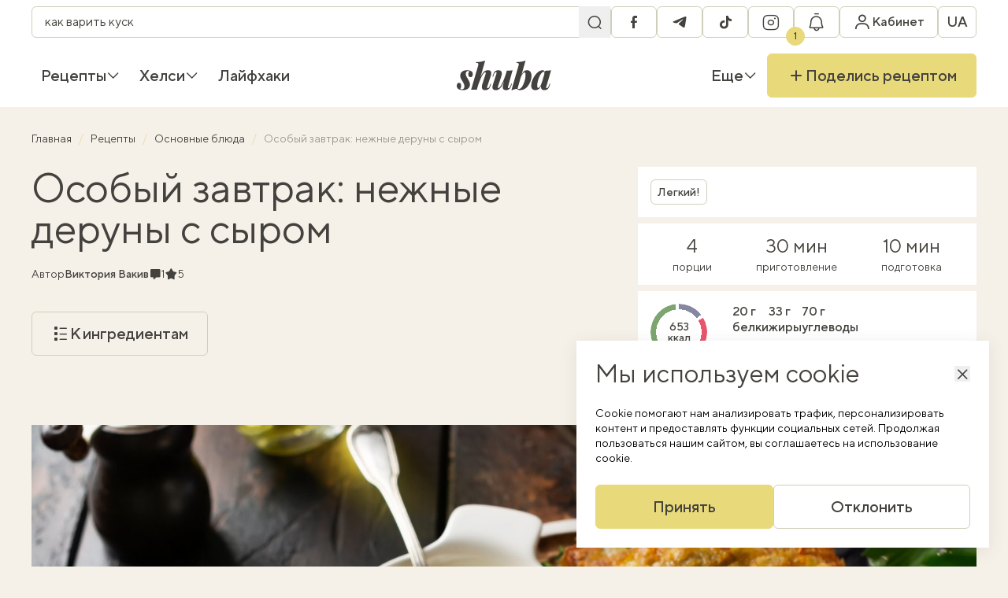

--- FILE ---
content_type: text/html; charset=UTF-8
request_url: https://shuba.life/ru/recipes/8025-osobyj-zavtrak-nezhnye-draniki-s-syrom
body_size: 31799
content:
<!doctype html>
<html lang="ru">
<head>
    <meta charset="UTF-8">
    <meta name="viewport" content="width=device-width, initial-scale=1">
    <meta http-equiv="X-UA-Compatible" content="ie=edge">
    <link rel="icon" type="image/png" href="/favicon/favicon-96x96.png" sizes="96x96" />
<link rel="icon" type="image/svg+xml" href="/favicon/favicon.svg" />
<link rel="shortcut icon" href="/favicon/favicon.ico" />
<link rel="apple-touch-icon" sizes="180x180" href="/favicon/apple-touch-icon.png" />
<link rel="manifest" href="/favicon/site.webmanifest" />
    <title>Деруны с сыром - как приготовить оригинальные деруныоригинальный рецепт — Шуба</title>
<link rel="canonical" href="https://shuba.life/ru/recipes/8025-osobyj-zavtrak-nezhnye-draniki-s-syrom">
    <meta name="robots" content="max-snippet:-1, max-video-preview:-1, max-image-preview:large">
                                    <link rel="alternate" href="https://shuba.life/ru/recipes/8025-osobyj-zavtrak-nezhnye-draniki-s-syrom" hreflang="ru" />
                                    <link rel="alternate" href="https://shuba.life/recipes/8025-osoblivij-snidanok-nizhni-deruni-iz-sirom" hreflang="x-default" />
                        <link rel="alternate" href="https://shuba.life/recipes/8025-osoblivij-snidanok-nizhni-deruni-iz-sirom" hreflang="uk" />
            <meta name="description" content="Деруны с сыром идеально подходят в качестве закуски или основного блюда на завтрак.">
<meta name="keywords" content="">
    <meta property="article:modified_time" content="2026-01-01T11:39:02+02:00">
    <meta property="article:published_time" content="2026-01-01T11:39:02+02:00">
<meta property="og:title" content="Особый завтрак: нежные деруны с сыром — Шуба" />
<meta property="og:description" content="Когда утро начинается с дерунов, довольными остаются все! Сегодня у нас немного отличный от традиционного рецепт — деруны с сыром." />
<meta property="og:type" content="article" />
<meta property="og:url" content="https://shuba.life/ru/recipes/8025-osobyj-zavtrak-nezhnye-draniki-s-syrom" />
<meta property="og:image" content="https://shuba.life/static/content/thumbs/1200x630/c/ec/23f2pd---c2000x1050x0sx147s-up--24475b693f87a93a6378ebb525361ecc.jpg" />
<meta property="og:image:url" content="https://shuba.life/static/content/thumbs/1200x630/c/ec/23f2pd---c2000x1050x0sx147s-up--24475b693f87a93a6378ebb525361ecc.jpg" />
<meta property="og:image:width" content="1200" />
<meta property="og:image:height" content="630" />
<meta property="og:site_name" content="shuba.life" />
<meta name="twitter:title" content="Особый завтрак: нежные деруны с сыром — Шуба">
<meta name="twitter:description" content="Когда утро начинается с дерунов, довольными остаются все! Сегодня у нас немного отличный от традиционного рецепт — деруны с сыром.">
<meta name="twitter:card" content="summary_large_image">
<meta name="twitter:image" content="https://shuba.life/static/content/thumbs/1200x630/c/ec/23f2pd---c2000x1050x0sx147s-up--24475b693f87a93a6378ebb525361ecc.jpg">
<meta name="twitter:site" content="shuba.life">
<meta name="twitter:creator" content="">

        <link href="https://shuba.life/ru/amp/8025-osobyj-zavtrak-nezhnye-draniki-s-syrom" rel="amphtml"/>
        <script type="application/ld+json">
        {"@context":"https://schema.org","@type":"BreadcrumbList","itemListElement":[{"@type":"ListItem","position":1,"name":"Главная","item":"https://shuba.life/ru/"},{"@type":"ListItem","position":2,"name":"Рецепты","item":"https://shuba.life/ru/recipes"},{"@type":"ListItem","position":3,"name":"Основные блюда","item":"https://shuba.life/ru/main"},{"@type":"ListItem","position":4,"name":"Особый завтрак: нежные деруны с сыром"}]}
    </script>
<script type="application/ld+json">
    {"@context":"https://schema.org","@type":"Recipe","name":"Особый завтрак: нежные деруны с сыром","image":["https://shuba.life/static/content/thumbs/660x440/c/ec/vadj3t---c3x2x50px50p-up--24475b693f87a93a6378ebb525361ecc.jpg"],"author":{"@type":"Person","name":"Виктория Вакив","url":"https://shuba.life/ru/authors/vakiv"},"datePublished":"2026-01-01T11:39:02+02:00","dateModified":"2026-01-01T11:39:02+02:00","description":"Когда утро начинается с дерунов, довольными остаются все! Сегодня у нас немного отличный от традиционного рецепт — деруны с сыром.","aggregateRating":{"@type":"AggregateRating","ratingValue":"5.0","ratingCount":1},"recipeCategory":"Завтраки","recipeCuisine":"Украинская","keywords":"Вегетарианские блюда","prepTime":"PT10M","cookTime":"PT30M","totalTime":"PT40M","recipeIngredient":["Картофель 1 кг","Лук желтый репчатый 1 шт.","Яйца куриные 2 шт.","Сыр твердый 100 г","Чеснок, зубчики 3 шт.","Мука пшеничная 80 г","Соль по вкусу","Перец черный молотый по вкусу","Масло подсолнечное 100 мл"],"recipeInstructions":[{"@type":"HowToStep","name":"Шаг 1/3","text":"Овощи почистите и промойте. Затем натрите все овощи на средней терке. Перемешайте и дайте массе постоять 5 минут. Затем отожмите лишний сок.","url":"https://shuba.life/ru/recipes/8025-osobyj-zavtrak-nezhnye-draniki-s-syrom#step:9a36665f-4cd6-4fed-91bd-21a9c1f825c6"},{"@type":"HowToStep","name":"Шаг 2/3","text":"Сыр тоже натрите на средней терке и добавьте в овощную массу вместе с яйцами и мукой. Посолите, поперчите и перемешайте до однородности.","url":"https://shuba.life/ru/recipes/8025-osobyj-zavtrak-nezhnye-draniki-s-syrom#step:9a36665f-4d08-4aeb-a945-6f1839d6ede4"},{"@type":"HowToStep","name":"Шаг 3/3","text":"Хорошо разогрейте сковороду с растительным маслом и жарьте деруны с двух сторон до золотистой корочки, по 3-4 минуты с каждой стороны. Подавайте горячими со сметаной.","url":"https://shuba.life/ru/recipes/8025-osobyj-zavtrak-nezhnye-draniki-s-syrom#step:9a36665f-4d39-45c0-8a57-e0b784cca4e5"}],"nutrition":{"@type":"NutritionInformation","calories":"653 calories","proteinContent":"20 grams protein","fatContent":"33 grams fat","carbohydrateContent":"70 grams carbs"},"recipeYield":"4"}
</script>

    <link rel="preconnect" href="https://c.hit.ua" crossorigin>
<link rel="dns-prefetch" href="https://c.hit.ua" crossorigin>

        <link
            rel="preload"
            media="(max-width: 575px)"
            as="image"
            imagesrcset="https://shuba.life/static/content/thumbs/384x240/c/ec/ieklla---c8x5x50px50p-up--24475b693f87a93a6378ebb525361ecc.jpg 1x, https://shuba.life/static/content/thumbs/768x480/c/ec/leeqqu---c8x5x50px50p-up--24475b693f87a93a6378ebb525361ecc.jpg 2x"
        >
        <link
            rel="preload"
            media="(min-width: 575.1px) and (max-width: 991px)"
            as="image"
            imagesrcset="https://shuba.life/static/content/thumbs/736x460/c/ec/ils224---c8x5x50px50p-up--24475b693f87a93a6378ebb525361ecc.jpg 1x, https://shuba.life/static/content/thumbs/1472x920/c/ec/weasdo---c8x5x50px50p-up--24475b693f87a93a6378ebb525361ecc.jpg 2x"
        >
        <link
            rel="preload"
            media="(min-width: 991.1px) and (1440px)"
            as="image"
            imagesrcset="https://shuba.life/static/content/thumbs/1344x672/c/ec/zgumvi---c2x1x50px50p-up--24475b693f87a93a6378ebb525361ecc.jpg 1x, https://shuba.life/static/content/thumbs/2688x1344/c/ec/c5ny2i---c2x1x50px50p-up--24475b693f87a93a6378ebb525361ecc.jpg 2x"
        >
        <link
            rel="preload"
            media="(min-width: 1440.1px)"
            as="image"
            imagesrcset="https://shuba.life/static/content/thumbs/1824x912/c/ec/n3ogni---c2x1x50px50p-up--24475b693f87a93a6378ebb525361ecc.jpg 1x, https://shuba.life/static/content/thumbs/3648x1824/c/ec/i5bfqf---c2x1x50px50p-up--24475b693f87a93a6378ebb525361ecc.jpg 2x"
        >
    
<link rel="preload" crossorigin as="font" href="https://shuba.life/static/build/fonts/icons.C19Ngdoc.woff2">
<link rel="preload" crossorigin as="font" href="https://shuba.life/static/build/fonts/TTNormsPro-Regular.DhFd_yVu.woff2">
<link rel="preload" crossorigin as="font" href="https://shuba.life/static/build/fonts/TTNormsPro-Medium.CUy7Ikk_.woff2">
    <script>
    window.shuba = {"environment":"production","baseUrl":"https:\/\/shuba.life","apiUrl":"https:\/\/shuba.life\/api","staticUrl":"https:\/\/shuba.life\/static","translations":{"\u0412\u0438\u043a\u043b\u044e\u0447\u0438\u0442\u0438 \u0440\u0435\u0446\u0435\u043f\u0442\u0438 \u0437":"\u0418\u0441\u043a\u043b\u044e\u0447\u0438\u0442\u044c \u0440\u0435\u0446\u0435\u043f\u0442\u044b c","\u0412\u0438\u0431\u0440\u0430\u0442\u0438":"\u0412\u044b\u0431\u0440\u0430\u0442\u044c","\u041f\u043e\u0448\u0443\u043a":"\u041f\u043e\u0438\u0441\u043a","\u0412\u0430\u0440\u0456\u0430\u043d\u0442\u0438 \u0432\u0456\u0434\u0441\u0443\u0442\u043d\u0456":"\u0412\u0430\u0440\u0438\u0430\u043d\u0442\u044b \u043e\u0442\u0441\u0443\u0442\u0441\u0442\u0432\u0443\u044e\u0442","\u0417\u0430\u0432\u0430\u043d\u0442\u0430\u0436\u0435\u043d\u043d\u044f":"\u0417\u0430\u0433\u0440\u0443\u0437\u043a\u0430","\u041c\u0438 \u043d\u0456\u0447\u043e\u0433\u043e \u043d\u0435 \u0437\u043d\u0430\u0439\u0448\u043b\u0438":"\u041c\u044b \u043d\u0438\u0447\u0435\u0433\u043e \u043d\u0435 \u043d\u0430\u0448\u043b\u0438","\u0417\u0430\u043a\u0440\u0438\u0442\u0438":"\u0417\u0430\u043a\u0440\u044b\u0442\u044c","\u0422\u0438\u043f \u0441\u0442\u0440\u0430\u0432\u0438":"\u0422\u0438\u043f \u0431\u043b\u044e\u0434\u0430","\u0406\u043d\u0434\u0438\u0432\u0456\u0434\u0443\u0430\u043b\u044c\u043d\u0456 \u043f\u043e\u0442\u0440\u0435\u0431\u0438":"\u0418\u043d\u0434\u0438\u0432\u0438\u0434\u0443\u0430\u043b\u044c\u043d\u044b\u0435 \u043f\u043e\u0442\u0440\u0435\u0431\u043d\u043e\u0441\u0442\u0438","\u041a\u0443\u0445\u043d\u044f":"\u041a\u0443\u0445\u043d\u044f","\u0427\u0430\u0441 \u043f\u0440\u0438\u0433\u043e\u0442\u0443\u0432\u0430\u043d\u043d\u044f":"\u0412\u0440\u0435\u043c\u044f \u043f\u0440\u0438\u0433\u043e\u0442\u043e\u0432\u043b\u0435\u043d\u0438\u044f","\u0406\u043d\u0433\u0440\u0435\u0434\u0456\u0454\u043d\u0442":"\u0418\u043d\u0433\u0440\u0435\u0434\u0438\u0435\u043d\u0442","\u041a\u0443\u0445\u043e\u043d\u043d\u0456 \u0434\u0435\u0432\u0430\u0439\u0441\u0438":"\u041a\u0443\u0445\u043e\u043d\u043d\u044b\u0435 \u0434\u0435\u0432\u0430\u0439\u0441\u044b","\u0417\u0430\u0441\u0442\u043e\u0441\u0443\u0432\u0430\u0442\u0438":"\u041f\u0440\u0438\u043c\u0435\u043d\u0438\u0442\u044c","\u0421\u043a\u0438\u043d\u0443\u0442\u0438":"\u0421\u0431\u0440\u043e\u0441\u0438\u0442\u044c","\u0424\u0456\u043b\u044c\u0442\u0440\u0438":"\u0424\u0438\u043b\u044c\u0442\u0440\u044b","\u041a\u043e\u043c\u0435\u043d\u0442\u0430\u0440\u0456":"\u041a\u043e\u043c\u043c\u0435\u043d\u0442\u0430\u0440\u0438\u0438","\u0412\u0456\u0434\u043f\u043e\u0432\u0456\u0441\u0442\u0438":"\u041e\u0442\u0432\u0435\u0442\u0438\u0442\u044c","\u041f\u043e\u0447\u043d\u0456\u0442\u044c \u0434\u0456\u0430\u043b\u043e\u0433 \u0437":"\u041d\u0430\u0447\u043d\u0438\u0442\u0435 \u0434\u0438\u0430\u043b\u043e\u0433 \u0441","\u0414\u0430\u0439\u0442\u0435 \u0432\u0456\u0434\u043f\u043e\u0432\u0456\u0434\u044c":"\u041e\u0442\u0432\u0435\u0442\u044c\u0442\u0435","\u041d\u0430\u0434\u0441\u0438\u043b\u0430\u043d\u043d\u044f":"\u041e\u0442\u043f\u0440\u0430\u0432\u043a\u0430","\u041d\u0430\u0434\u0456\u0441\u043b\u0430\u0442\u0438":"\u041e\u0442\u043f\u0440\u0430\u0432\u0438\u0442\u044c","\u0427\u0438 \u043a\u043e\u0440\u0438\u0441\u043d\u0438\u0439 \u0446\u0435\u0439 \u043a\u043e\u043c\u0435\u043d\u0442\u0430\u0440?":"\u041f\u043e\u043b\u0435\u0437\u0435\u043d \u043b\u0438 \u044d\u0442\u043e\u0442 \u043a\u043e\u043c\u043c\u0435\u043d\u0442\u0430\u0440\u0438\u0439?","\u041e\u0446\u0456\u043d\u0438\u0442\u0438 \u0440\u0435\u0446\u0435\u043f\u0442":"\u041e\u0446\u0435\u043d\u0438\u0442\u044c \u0440\u0435\u0446\u0435\u043f\u0442","\u0417\u0430\u043b\u0438\u0448\u0438\u0442\u0438 \u043a\u043e\u043c\u0435\u043d\u0442\u0430\u0440":"\u041e\u0441\u0442\u0430\u0432\u0438\u0442\u044c \u043a\u043e\u043c\u043c\u0435\u043d\u0442\u0430\u0440\u0438\u0439","\u0422\u0435\u043a\u0441\u0442 \u043a\u043e\u043c\u0435\u043d\u0442\u0430\u0440\u044f":"\u0422\u0435\u043a\u0441\u0442 \u043a\u043e\u043c\u043c\u0435\u043d\u0442\u0430\u0440\u0438\u044f","\u0414\u043e\u0434\u0430\u0442\u0438 \u0444\u043e\u0442\u043e":"\u0414\u043e\u0431\u0430\u0432\u0438\u0442\u044c \u0444\u043e\u0442\u043e","\u0422\u043e\u0436 \u044f\u043a \u0442\u043e\u0431\u0456 \u043f\u0443\u0431\u043b\u0456\u043a\u0430\u0446\u0456\u044f? \u041f\u043e\u0434\u0456\u043b\u0438\u0441\u044f":"\u041d\u0443 \u043a\u0430\u043a \u0442\u0435\u0431\u0435 \u043f\u0443\u0431\u043b\u0438\u043a\u0430\u0446\u0438\u044f? \u041f\u043e\u0434\u0435\u043b\u0438\u0441\u044c","\u0432\u0440\u0430\u0436\u0435\u043d\u043d\u044f\u043c\u0438":"\u0432\u043f\u0435\u0447\u0430\u0442\u043b\u0435\u043d\u0438\u044f\u043c\u0438","\u0417\u0430\u0432\u0430\u043d\u0442\u0430\u0436\u0435\u043d\u043d\u044f \u043a\u043e\u043c\u0435\u043d\u0442\u0430\u0440\u0456\u0432":"\u0417\u0430\u0433\u0440\u0443\u0437\u043a\u0430 \u043a\u043e\u043c\u043c\u0435\u043d\u0442\u0430\u0440\u0438\u0435\u0432","\u0411\u0456\u043b\u044c\u0448\u0435 \u043a\u043e\u043c\u0435\u043d\u0442\u0430\u0440\u0456\u0432":"\u0411\u043e\u043b\u044c\u0448\u0435 \u043a\u043e\u043c\u043c\u0435\u043d\u0442\u0430\u0440\u0438\u0435\u0432","\u0412\u0438\u0439\u0442\u0438":"\u0412\u044b\u0439\u0442\u0438","\u0410\u0432\u0442\u043e\u0440\u0438\u0437\u043e\u0432\u0430\u043d\u043e":"\u0410\u0432\u0442\u043e\u0440\u0438\u0437\u043e\u0432\u0430\u043d\u043e","\u0413\u043e\u043b\u043e\u0432\u043d\u0430":"\u0413\u043b\u0430\u0432\u043d\u0430\u044f","\u041a\u0430\u0431\u0456\u043d\u0435\u0442":"\u041a\u0430\u0431\u0438\u043d\u0435\u0442","\u041e\u0441\u043e\u0431\u0438\u0441\u0442\u0430 \u0456\u043d\u0444\u043e\u0440\u043c\u0430\u0446\u0456\u044f":"\u041b\u0438\u0447\u043d\u0430\u044f \u0438\u043d\u0444\u043e\u0440\u043c\u0430\u0446\u0438\u044f","\u0428\u043e\u043f\u0456\u043d\u0433-\u043b\u0456\u0441\u0442":"\u0428\u043e\u043f\u0438\u043d\u0433-\u043b\u0438\u0441\u0442","\u0417\u0431\u0435\u0440\u0435\u0436\u0435\u043d\u0456 \u0440\u0435\u0446\u0435\u043f\u0442\u0438":"\u0421\u043e\u0445\u0440\u0430\u043d\u0435\u043d\u043d\u044b\u0435 \u0440\u0435\u0446\u0435\u043f\u0442\u044b","\u0421\u043f\u043e\u0432\u0456\u0449\u0435\u043d\u043d\u044f":"\u0423\u0432\u0435\u0434\u043e\u043c\u043b\u0435\u043d\u0438\u044f","\u0417\u043d\u0438\u0436\u043a\u0438":"\u0421\u043a\u0438\u0434\u043a\u0438","\u041c\u043e\u0457 \u0440\u0435\u0446\u0435\u043f\u0442\u0438":"\u041c\u043e\u0438 \u0440\u0435\u0446\u0435\u043f\u0442\u044b","\u041a\u0443\u043b\u0456\u043d\u0430\u0440\u043d\u0456 \u043a\u0443\u0440\u0441\u0438":"\u041a\u0443\u043b\u0438\u043d\u0430\u0440\u043d\u044b\u0435 \u043a\u0443\u0440\u0441\u044b","\u0414\u043e \u0440\u0435\u0446\u0435\u043f\u0442\u0456\u0432":"\u041a \u0440\u0435\u0446\u0435\u043f\u0442\u0430\u043c","\u041a\u0443\u0440\u0441\u0438 \u0449\u0435\u00a0\u043d\u0435\u00a0\u0434\u043e\u0441\u0442\u0443\u043f\u043d\u0456, \u0430\u043b\u0435 \u0437\u043e\u0432\u0441\u0456\u043c \u0441\u043a\u043e\u0440\u043e \u0431\u0443\u0434\u0443\u0442\u044c!":"\u041a\u0443\u0440\u0441\u044b \u0435\u0449\u0435 \u043d\u0435 \u0434\u043e\u0441\u0442\u0443\u043f\u043d\u044b, \u043d\u043e \u0441\u043e\u0432\u0441\u0435\u043c \u0441\u043a\u043e\u0440\u043e \u0431\u0443\u0434\u0443\u0442!","\u041d\u0435\u0026nbsp;\u0432\u0442\u0440\u0430\u0447\u0430\u0439\u0442\u0435 \u043c\u043e\u0436\u043b\u0438\u0432\u0456\u0441\u0442\u044c \u0026ndash; \u0440\u0435\u0454\u0441\u0442\u0440\u0443\u0439\u0442\u0435\u0441\u044c \u0432\u0436\u0435 \u0441\u044c\u043e\u0433\u043e\u0434\u043d\u0456!":"\u041d\u0435 \u0443\u043f\u0443\u0441\u043a\u0430\u0439\u0442\u0435 \u0432\u043e\u0437\u043c\u043e\u0436\u043d\u043e\u0441\u0442\u044c - \u0440\u0435\u0433\u0438\u0441\u0442\u0440\u0438\u0440\u0443\u0439\u0442\u0435\u0441\u044c \u0443\u0436\u0435 \u0441\u0435\u0433\u043e\u0434\u043d\u044f!","\u0411\u0430\u043d\u0435\u0440 \u043a\u0443\u043b\u0456\u043d\u0430\u0440\u043d\u0438\u0445 \u043a\u0443\u0440\u0441\u0456\u0432":"\u0411\u0430\u043d\u043d\u0435\u0440 \u043a\u0443\u043b\u0438\u043d\u0430\u0440\u043d\u044b\u0445 \u043a\u0443\u0440\u0441\u043e\u0432","\u0412\u0441\u0456":"\u0412\u0441\u0435","\u041f\u0440\u043e\u043c\u043e\u043a\u043e\u0434\u0438":"\u041f\u0440\u043e\u043c\u043e\u043a\u043e\u0434\u044b","\u041d\u0430\u0440\u0430\u0437\u0456 \u0431\u0435\u0437 \u0437\u043d\u0438\u0436\u043e\u043a, \u0430\u043b\u0435 \u043d\u0435 \u043d\u0430\u0434\u043e\u0432\u0433\u043e!":"\u041f\u043e\u043a\u0430 \u0431\u0435\u0437 \u0441\u043a\u0438\u0434\u043e\u043a, \u043d\u043e \u043d\u0435 \u043d\u0430\u0434\u043e\u043b\u0433\u043e!","\u0417\u0430\u0432\u0430\u043d\u0442\u0430\u0436\u0438\u0442\u0438 \u0449\u0435":"\u0417\u0430\u0433\u0440\u0443\u0437\u0438\u0442\u044c \u0435\u0449\u0435","\u041f\u0435\u0440\u0435\u0439\u0442\u0438":"\u041f\u0435\u0440\u0435\u0439\u0442\u0438","\u041e\u0442\u0440\u0438\u043c\u0430\u0442\u0438":"\u041f\u043e\u043b\u0443\u0447\u0438\u0442\u044c","\u0421\u043f\u0438\u0441\u043e\u043a \u0441\u0442\u0432\u043e\u0440\u0435\u043d\u043e":"\u0421\u043f\u0438\u0441\u043e\u043a \u0441\u043e\u0437\u0434\u0430\u043d","\u0421\u0442\u0432\u043e\u0440\u0438\u0442\u0438 \u043d\u043e\u0432\u0438\u0439 \u0441\u043f\u0438\u0441\u043e\u043a":"\u0421\u043e\u0437\u0434\u0430\u0442\u044c \u043d\u043e\u0432\u044b\u0439 \u0441\u043f\u0438\u0441\u043e\u043a","\u041d\u0430\u0437\u0432\u0430 \u0441\u043f\u0438\u0441\u043a\u0443":"\u041d\u0430\u0437\u0432\u0430\u043d\u0438\u0435 \u0441\u043f\u0438\u0441\u043a\u0430","\u0417\u0431\u0435\u0440\u0435\u0433\u0442\u0438":"\u0421\u043e\u0445\u0440\u0430\u043d\u0438\u0442\u044c","\u0421\u043f\u0438\u0441\u043e\u043a \u0432\u0438\u0434\u0430\u043b\u0435\u043d\u043e":"\u0421\u043f\u0438\u0441\u043e\u043a \u0443\u0434\u0430\u043b\u0435\u043d","\u0412\u0438\u0434\u0430\u043b\u0438\u0442\u0438 \u0441\u043f\u0438\u0441\u043e\u043a ":"\u0423\u0434\u0430\u043b\u0438\u0442\u044c \u0441\u043f\u0438\u0441\u043e\u043a ","\u0412\u0438\u0434\u0430\u043b\u0438\u0442\u0438":"\u0423\u0434\u0430\u043b\u0438\u0442\u044c","\u0412\u0456\u0434\u043c\u0456\u043d\u0438\u0442\u0438":"\u041e\u0442\u043c\u0435\u043d\u0438\u0442\u044c","\u0421\u043f\u0438\u0441\u043e\u043a \u043e\u043d\u043e\u0432\u043b\u0435\u043d\u043e":"\u0421\u043f\u0438\u0441\u043e\u043a \u043e\u0431\u043d\u043e\u0432\u043b\u0435\u043d","\u0420\u0435\u0434\u0430\u0433\u0443\u0432\u0430\u043d\u043d\u044f":"\u0420\u0435\u0434\u0430\u043a\u0442\u0438\u0440\u043e\u0432\u0430\u043d\u0438\u0435","\u041f\u043e\u0432\u0435\u0440\u043d\u0443\u0442\u0438\u0441\u044f":"\u0412\u0435\u0440\u043d\u0443\u0442\u044c\u0441\u044f","\u0412\u0430\u0448 \u0441\u043f\u0438\u0441\u043e\u043a \u043f\u043e\u043a\u0438 \u0449\u043e\u00a0\u043f\u043e\u0440\u043e\u0436\u043d\u0456\u0439. \u0417\u0431\u0435\u0440\u0456\u0433\u0430\u0439\u0442\u0435 \u0443\u043b\u044e\u0431\u043b\u0435\u043d\u0456 \u0440\u0435\u0446\u0435\u043f\u0442\u0438 \u0442\u0430\u00a0\u043f\u0435\u0440\u0435\u0433\u043b\u044f\u0434\u0430\u0439\u0442\u0435 \u0457\u0445\u00a0\u0443\u00a0\u0431\u0443\u0434\u044c-\u044f\u043a\u0438\u0439 \u0447\u0430\u0441!":"\u0412\u0430\u0448 \u0441\u043f\u0438\u0441\u043e\u043a \u043f\u043e\u043a\u0430 \u0447\u0442\u043e \u043f\u0443\u0441\u0442\u043e\u0439. \u0421\u043e\u0445\u0440\u0430\u043d\u044f\u0439\u0442\u0435 \u043b\u044e\u0431\u0438\u043c\u044b\u0435 \u0440\u0435\u0446\u0435\u043f\u0442\u044b \u0438 \u043f\u0440\u043e\u0441\u043c\u0430\u0442\u0440\u0438\u0432\u0430\u0439\u0442\u0435 \u0438\u0445 \u0432 \u043b\u044e\u0431\u043e\u0435 \u0432\u0440\u0435\u043c\u044f!","\u0421\u043f\u0438\u0441\u043e\u043a \u0440\u0435\u0446\u0435\u043f\u0442\u0456\u0432":"\u0421\u043f\u0438\u0441\u043e\u043a \u0440\u0435\u0446\u0435\u043f\u0442\u043e\u0432","\u0420\u0435\u0434\u0430\u0433\u0443\u0432\u0430\u0442\u0438":"\u0420\u0435\u0434\u0430\u043a\u0442\u0438\u0440\u043e\u0432\u0430\u0442\u044c","\u041e\u0447\u0438\u0441\u0442\u0438\u0442\u0438 \u0441\u043f\u0438\u0441\u043e\u043a?":"\u041e\u0447\u0438\u0441\u0442\u0438\u0442\u044c \u0441\u043f\u0438\u0441\u043e\u043a?","\u041e\u0447\u0438\u0441\u0442\u0438\u0442\u0438":"\u041e\u0447\u0438\u0441\u0442\u0438\u0442\u044c","\u0417\u0430\u043b\u0438\u0448\u0438\u0442\u0438":"\u041e\u0441\u0442\u0430\u0432\u0438\u0442\u044c","\u0406\u043d\u0433\u0440\u0435\u0434\u0456\u0454\u043d\u0442 \u0432\u0438\u0434\u0430\u043b\u0435\u043d\u043e \u0437 \u0448\u043e\u043f\u0456\u043d\u0433-\u043b\u0456\u0441\u0442\u0443":"\u0418\u043d\u0433\u0440\u0435\u0434\u0438\u0435\u043d\u0442 \u0443\u0434\u0430\u043b\u0435\u043d \u0438\u0437 \u0448\u043e\u043f\u0438\u043d\u0433-\u043b\u0438\u0441\u0442\u0430","\u0428\u043e\u043f\u0456\u043d\u0433-\u043b\u0456\u0441\u0442 \u043e\u0447\u0438\u0449\u0435\u043d\u043e":"\u0428\u043e\u043f\u0438\u043d\u0433-\u043b\u0438\u0441\u0442 \u043e\u0447\u0438\u0449\u0435\u043d","\u0421\u043f\u0438\u0441\u043e\u043a \u0456\u043d\u0433\u0440\u0435\u0434\u0456\u0454\u043d\u0442\u0456\u0432":"\u0421\u043f\u0438\u0441\u043e\u043a \u0438\u043d\u0433\u0440\u0435\u0434\u0438\u0435\u043d\u0442\u043e\u0432","\u041a\u0443\u043f\u0438\u0442\u0438 \u0406\u043d\u0433\u0440\u0435\u0434\u0456\u0454\u043d\u0442\u0438":"\u041a\u0443\u043f\u0438\u0442\u044c \u0418\u043d\u0433\u0440\u0435\u0434\u0438\u0435\u043d\u0442\u044b","\u041e\u0447\u0438\u0441\u0442\u0438\u0442\u0438 \u0441\u043f\u0438\u0441\u043e\u043a":"\u041e\u0447\u0438\u0441\u0442\u0438\u0442\u044c \u0441\u043f\u0438\u0441\u043e\u043a","\u0414\u043e\u0434\u0430\u0439\u0442\u0435 \u043f\u0435\u0440\u0448\u0438\u0439 \u0456\u043d\u0433\u0440\u0435\u0434\u0456\u0454\u043d\u0442 \u0432\u00a0\u0441\u043f\u0438\u0441\u043e\u043a \u043d\u0430\u00a0\u0441\u0442\u043e\u0440\u0456\u043d\u0446\u0456 \u0440\u0435\u0446\u0435\u043f\u0442\u0443!":"\u0414\u043e\u0431\u0430\u0432\u044c\u0442\u0435 \u043f\u0435\u0440\u0432\u044b\u0439 \u0438\u043d\u0433\u0440\u0435\u0434\u0438\u0435\u043d\u0442 \u0432 \u0441\u043f\u0438\u0441\u043e\u043a \u043d\u0430 \u0441\u0442\u0440\u0430\u043d\u0438\u0446\u0435 \u0440\u0435\u0446\u0435\u043f\u0442\u0430!","\u0412\u0438\u0434\u0430\u043b\u0438\u0442\u0438 \u043f\u0440\u043e\u0444\u0456\u043b\u044c?":"\u0423\u0434\u0430\u043b\u0438\u0442\u044c \u043f\u0440\u043e\u0444\u0438\u043b\u044c?","\u0412\u0430\u0448 \u043f\u0440\u043e\u0444\u0456\u043b\u044c \u0440\u0430\u0437\u043e\u043c \u0456\u0437 \u043e\u0431\u0440\u0430\u043d\u0438\u043c\u0438 \u0440\u0435\u0446\u0435\u043f\u0442\u0430\u043c\u0438, \u0448\u043e\u043f\u0456\u043d\u0433-\u043b\u0456\u0441\u0442\u043e\u043c \u0442\u0430 \u0432\u0430\u0448\u0438\u043c\u0438 \u0440\u0435\u0446\u0435\u043f\u0442\u0430\u043c\u0438 \u0431\u0443\u0434\u0435 \u0432\u0438\u0434\u0430\u043b\u0435\u043d\u043e. \u0412\u0438 \u0434\u0456\u0439\u0441\u043d\u043e \u0431\u0430\u0436\u0430\u0454\u0442\u0435 \u043f\u0440\u043e\u0434\u043e\u0432\u0436\u0438\u0442\u0438 \u0432\u0438\u0434\u0430\u043b\u0435\u043d\u043d\u044f?":"\u0412\u0430\u0448 \u043f\u0440\u043e\u0444\u0438\u043b\u044c \u0432\u043c\u0435\u0441\u0442\u0435 \u0441 \u0432\u044b\u0431\u0440\u0430\u043d\u043d\u044b\u043c\u0438 \u0440\u0435\u0446\u0435\u043f\u0442\u0430\u043c\u0438, \u0448\u043e\u043f\u0438\u043d\u0433-\u043b\u0438\u0441\u0442\u043e\u043c \u0438 \u0432\u0430\u0448\u0438\u043c\u0438 \u0440\u0435\u0446\u0435\u043f\u0442\u0430\u043c\u0438 \u0431\u0443\u0434\u0435\u0442 \u0443\u0434\u0430\u043b\u0435\u043d. \u0412\u044b \u0434\u0435\u0439\u0441\u0442\u0432\u0438\u0442\u0435\u043b\u044c\u043d\u043e \u0445\u043e\u0442\u0438\u0442\u0435 \u043f\u0440\u043e\u0434\u043e\u043b\u0436\u0438\u0442\u044c \u0443\u0434\u0430\u043b\u0435\u043d\u0438\u0435?","\u0414\u0430\u043d\u0456 \u0437\u0431\u0435\u0440\u0435\u0436\u0435\u043d\u043e":"\u0414\u0430\u043d\u043d\u044b\u0435 \u0441\u043e\u0445\u0440\u0430\u043d\u0435\u043d\u044b","\u0420\u0435\u0434\u0430\u0433\u0443\u0432\u0430\u043d\u043d\u044f \u043e\u0441\u043e\u0431\u0438\u0441\u0442\u043e\u0457 \u0456\u043d\u0444\u043e\u0440\u043c\u0430\u0446\u0456\u0457":"\u0420\u0435\u0434\u0430\u043a\u0442\u0438\u0440\u043e\u0432\u0430\u043d\u0438\u0435 \u043b\u0438\u0447\u043d\u043e\u0439 \u0438\u043d\u0444\u043e\u0440\u043c\u0430\u0446\u0438\u0438","\u0406\u043c\u2019\u044f":"\u0418\u043c\u044f","\u0420\u0430\u0434\u0456 \u0432\u0430\u0441 \u0431\u0430\u0447\u0438\u0442\u0438 \u0437\u043d\u043e\u0432\u0443":"\u0420\u0430\u0434\u044b \u0432\u0438\u0434\u0435\u0442\u044c \u0432\u0430\u0441 \u0441\u043d\u043e\u0432\u0430","\u0412\u0438\u0434\u0430\u043b\u0438\u0442\u0438 \u043f\u0440\u043e\u0444\u0456\u043b\u044c":"\u0423\u0434\u0430\u043b\u0438\u0442\u044c \u043f\u0440\u043e\u0444\u0438\u043b\u044c","\u0417\u0432\u0435\u0440\u043d\u0456\u0442\u044c \u0443\u0432\u0430\u0433\u0443, \u0437\u00a01\u00a0\u0431\u0435\u0440\u0435\u0437\u043d\u044f \u043c\u0438\u00a0\u043f\u0435\u0440\u0435\u0439\u0448\u043b\u0438 \u043d\u0430\u00a0\u0430\u0432\u0442\u043e\u0440\u0438\u0437\u0430\u0446\u0456\u044e \u0447\u0435\u0440\u0435\u0437":"\u041e\u0431\u0440\u0430\u0442\u0438\u0442\u0435 \u0432\u043d\u0438\u043c\u0430\u043d\u0438\u0435, \u0441\u00a01\u00a0\u043c\u0430\u0440\u0442\u0430 \u043c\u044b\u00a0\u043f\u0435\u0440\u0435\u0448\u043b\u0438 \u043d\u0430\u00a0\u0430\u0432\u0442\u043e\u0440\u0438\u0437\u0430\u0446\u0438\u044e \u0447\u0435\u0440\u0435\u0437","\u0412\u043b\u0430\u0441\u043d\u0438\u0439 \u0420\u0430\u0445\u0443\u043d\u043e\u043a":"\u0412\u043b\u0430\u0441\u043d\u0438\u0439 \u0420\u0430\u0445\u0443\u043d\u043e\u043a","\u041f\u0440\u0438\u0432\u2019\u044f\u0436\u0456\u0442\u044c \u0430\u043a\u0430\u0443\u043d\u0442 \u0412\u043b\u0430\u0441\u043d\u043e\u0433\u043e \u0420\u0430\u0445\u0443\u043d\u043a\u0443 (\u043a\u043b\u0456\u043a \u043d\u0430\u00a0\u043a\u043d\u043e\u043f\u043a\u0443 \u043d\u0438\u0436\u0447\u0435), \u0449\u043e\u0431 \u0437\u0431\u0435\u0440\u0435\u0433\u0442\u0438 \u0441\u0432\u043e\u0457 \u043d\u0430\u043b\u0430\u0448\u0442\u0443\u0432\u0430\u043d\u043d\u044f.":"\u041f\u0440\u0438\u0432\u044f\u0436\u0438\u0442\u0435 \u0430\u043a\u043a\u0430\u0443\u043d\u0442 \u0421\u043e\u0431\u0441\u0442\u0432\u0435\u043d\u043d\u043e\u0433\u043e \u0421\u0447\u0435\u0442\u0430 (\u043a\u043b\u0438\u043a \u043d\u0430\u00a0\u043a\u043d\u043e\u043f\u043a\u0443 \u043d\u0438\u0436\u0435), \u0447\u0442\u043e\u0431\u044b \u0441\u043e\u0445\u0440\u0430\u043d\u0438\u0442\u044c \u0441\u0432\u043e\u0438 \u043d\u0430\u0441\u0442\u0440\u043e\u0439\u043a\u0438.","*\u042f\u043a\u0449\u043e \u0432\u0438\u00a0\u0432\u0436\u0435 \u043f\u0440\u0438\u0432\u2019\u044f\u0437\u0430\u043b\u0438 \u0441\u0432\u0456\u0439 \u0430\u043a\u0430\u0443\u043d\u0442 \u0412\u043b\u0430\u0441\u043d\u043e\u0433\u043e \u0420\u0430\u0445\u0443\u043d\u043a\u0443 \u0434\u043e\u00a0\u041a\u0430\u0431\u0456\u043d\u0435\u0442\u0443 SHUBA, \u0442\u043e\u00a0\u043f\u0435\u0440\u0435\u0445\u0456\u0434 \u0432\u0456\u0434\u0431\u0443\u0434\u0435\u0442\u044c\u0441\u044f \u0430\u0432\u0442\u043e\u043c\u0430\u0442\u0438\u0447\u043d\u043e.":"*\u0415\u0441\u043b\u0438 \u0432\u044b\u00a0\u0443\u0436\u0435 \u043f\u0440\u0438\u0432\u044f\u0437\u0430\u043b\u0438 \u0441\u0432\u043e\u0439 \u0430\u043a\u043a\u0430\u0443\u043d\u0442 \u0421\u043e\u0431\u0441\u0442\u0432\u0435\u043d\u043d\u043e\u0433\u043e \u0421\u0447\u0435\u0442\u0430 \u043a\u00a0\u041a\u0430\u0431\u0438\u043d\u0435\u0442\u0443 SHUBA, \u0442\u043e\u00a0\u043f\u0435\u0440\u0435\u0445\u043e\u0434 \u043f\u0440\u043e\u0438\u0437\u043e\u0439\u0434\u0435\u0442 \u0430\u0432\u0442\u043e\u043c\u0430\u0442\u0438\u0447\u0435\u0441\u043a\u0438.","\u0412\u0456\u0434\u0432\u2019\u044f\u0437\u0430\u0442\u0438 \u0412\u043b\u0430\u0441\u043d\u0438\u0439 \u0420\u0430\u0445\u0443\u043d\u043e\u043a":"\u041e\u0442\u0432\u044f\u0437\u0430\u0442\u044c \u0412\u043b\u0430\u0441\u043d\u0438\u0439 \u0420\u0430\u0445\u0443\u043d\u043e\u043a","\u041f\u0440\u0438\u0432\u2019\u044f\u0437\u0430\u0442\u0438 \u0412\u043b\u0430\u0441\u043d\u0438\u0439 \u0420\u0430\u0445\u0443\u043d\u043e\u043a":"\u041f\u0440\u0438\u0432\u044f\u0437\u0430\u0442\u044c \u0412\u043b\u0430\u0441\u043d\u0438\u0439 \u0420\u0430\u0445\u0443\u043d\u043e\u043a","\u0429\u043e \u0442\u0430\u043a\u0435 \u0412\u043b\u0430\u0441\u043d\u0438\u0439 \u0420\u0430\u0445\u0443\u043d\u043e\u043a?":"\u0427\u0442\u043e \u0442\u0430\u043a\u043e\u0435 \u0412\u043b\u0430\u0441\u043d\u0438\u0439 \u0420\u0430\u0445\u0443\u043d\u043e\u043a?","\u0415\u043c\u0435\u0439\u043b":"\u0415\u043c\u0435\u0439\u043b","\u0423\u0441\u0456 \u0440\u0435\u0446\u0435\u043f\u0442\u0438, \u044f\u043a\u0456 \u0442\u0438\u00a0\u0434\u043e\u0434\u0430\u0441\u0438 \u043d\u0430\u00a0\u0441\u0430\u0439\u0442, \u0431\u0443\u0434\u0443\u0442\u044c \u0442\u0443\u0442.\u2028\u0426\u0435\u00a0\u0442\u0432\u043e\u044f \u0432\u043b\u0430\u0441\u043d\u0430 \u043a\u0443\u043b\u0456\u043d\u0430\u0440\u043d\u0430 \u043a\u043d\u0438\u0433\u0430 \u043e\u043d\u043b\u0430\u0439\u043d":"\u0412\u0441\u0435 \u0440\u0435\u0446\u0435\u043f\u0442\u044b, \u043a\u043e\u0442\u043e\u0440\u044b\u0435 \u0442\u044b\u00a0\u0434\u043e\u0431\u0430\u0432\u0438\u0448\u044c \u043d\u0430\u00a0\u0441\u0430\u0439\u0442, \u0431\u0443\u0434\u0443\u0442 \u0437\u0434\u0435\u0441\u044c.\u2028\u042d\u0442\u043e \u0442\u0432\u043e\u044f \u0441\u043e\u0431\u0441\u0442\u0432\u0435\u043d\u043d\u0430\u044f \u043a\u0443\u043b\u0438\u043d\u0430\u0440\u043d\u0430\u044f \u043a\u043d\u0438\u0433\u0430 \u043e\u043d\u043b\u0430\u0439\u043d","\u0414\u043e\u0434\u0430\u0442\u0438 \u0440\u0435\u0446\u0435\u043f\u0442":"\u0414\u043e\u0431\u0430\u0432\u0438\u0442\u044c \u0440\u0435\u0446\u0435\u043f\u0442","\u0423\u0026nbsp;\u0432\u0430\u0441 \u043d\u0435\u043c\u0430\u0454 \u0441\u043f\u043e\u0432\u0456\u0449\u0435\u043d\u044c":"\u0423\u00a0\u0432\u0430\u0441 \u043d\u0435\u0442 \u0443\u0432\u0435\u0434\u043e\u043c\u043b\u0435\u043d\u0438\u0439","\u041f\u043e\u0434\u0456\u043b\u0438\u0441\u044c \u003Ci\u003E\u0432\u0440\u0430\u0436\u0435\u043d\u043d\u044f\u043c\u0438\u003C\/i\u003E":"\u041f\u043e\u0434\u0435\u043b\u0438\u0441\u044c \u003Ci\u003E\u0432\u043f\u0435\u0447\u0430\u0442\u043b\u0435\u043d\u0438\u044f\u043c\u0438\u003C\/i\u003E","\u041b\u0438\u0441\u0442 \u0434\u043e\u00a0\u0440\u0435\u0434\u0430\u043a\u0446\u0456\u0457":"\u041f\u0438\u0441\u044c\u043c\u043e \u0432 \u0440\u0435\u0434\u0430\u043a\u0446\u0438\u044e","\u0417\u0431\u0435\u0440\u0435\u0436\u0435\u043d\u043e":"\u0421\u043e\u0445\u0440\u0430\u043d\u0435\u043d\u043e","\u0417\u0431\u0435\u0440\u0435\u0433\u0442\u0438 \u0440\u0435\u0446\u0435\u043f\u0442":"\u0421\u043e\u0445\u0440\u0430\u043d\u0438\u0442\u044c \u0440\u0435\u0446\u0435\u043f\u0442","\u041e\u0431\u0435\u0440\u0456\u0442\u044c \u0441\u043f\u0438\u0441\u043e\u043a \u0430\u0431\u043e \u0441\u0442\u0432\u043e\u0440\u0456\u0442\u044c \u043d\u043e\u0432\u0438\u0439":"\u0412\u044b\u0431\u0435\u0440\u0438\u0442\u0435 \u0441\u043f\u0438\u0441\u043e\u043a \u0438\u043b\u0438 \u0441\u043e\u0437\u0434\u0430\u0439\u0442\u0435 \u043d\u043e\u0432\u044b\u0439","\u0414\u044f\u043a\u0443\u0454\u043c\u043e \u0437\u0430 \u043f\u0456\u0434\u043f\u0438\u0441\u043a\u0443":"\u0421\u043f\u0430\u0441\u0438\u0431\u043e \u0437\u0430 \u043f\u043e\u0434\u043f\u0438\u0441\u043a\u0443","\u041f\u0456\u0434\u043f\u0438\u0441\u0430\u0442\u0438\u0441\u044c":"\u041f\u043e\u0434\u043f\u0438\u0441\u0430\u0442\u044c\u0441\u044f","\u0414\u043e\u043b\u0443\u0447\u0430\u0439\u0441\u044f \u0434\u043e\u00a0\u0441\u043f\u0456\u043b\u044c\u043d\u043e\u0442\u0438":"\u041f\u0440\u0438\u0441\u043e\u0435\u0434\u0438\u043d\u044f\u0439\u0441\u044f \u043a\u00a0\u0441\u043e\u043e\u0431\u0449\u0435\u0441\u0442\u0432\u0443","\u041d\u0430\u0441 \u0443\u0436\u0435 16\u00a0000":"\u041d\u0430\u0441 \u0443\u0436\u0435 16\u00a0000","\u0421\u0442\u0432\u043e\u0440\u0438\u0442\u0438 \u0430\u043a\u0430\u0443\u043d\u0442":"\u0421\u043e\u0437\u0434\u0430\u0442\u044c \u0430\u043a\u043a\u0430\u0443\u043d\u0442","\u0406\u043d\u0433\u0440\u0435\u0434\u0456\u0454\u043d\u0442\u0438 \u0434\u043e\u0434\u0430\u043d\u043e \u0432 \u0448\u043e\u043f\u0456\u043d\u0433-\u043b\u0456\u0441\u0442":"\u0418\u043d\u0433\u0440\u0435\u0434\u0438\u0435\u043d\u0442\u044b \u0434\u043e\u0431\u0430\u0432\u043b\u0435\u043d\u044b \u0432 \u0448\u043e\u043f\u0438\u043d\u0433-\u043b\u0438\u0441\u0442","\u0406\u043d\u0433\u0440\u0435\u0434\u0456\u0454\u043d\u0442\u0438":"\u0418\u043d\u0433\u0440\u0435\u0434\u0438\u0435\u043d\u0442\u044b","\u0417\u0431\u0435\u0440\u0435\u0436\u0435\u043d\u043d\u044f":"\u0421\u043e\u0445\u0440\u0430\u043d\u0435\u043d\u0438\u0435","\u0417\u0431\u0435\u0440\u0435\u0433\u0442\u0438 \u0441\u043f\u0438\u0441\u043e\u043a":"\u0421\u043e\u0445\u0440\u0430\u043d\u0438\u0442\u044c \u0441\u043f\u0438\u0441\u043e\u043a","\u041a\u0456\u043b\u044c\u043a\u0456\u0441\u0442\u044c \u043f\u043e\u0440\u0446\u0456\u0439:":"\u041a\u043e\u043b\u0438\u0447\u0435\u0441\u0442\u0432\u043e \u043f\u043e\u0440\u0446\u0438\u0439:","\u0417\u043c\u0435\u043d\u0448\u0438\u0442\u0438":"\u0423\u043c\u0435\u043d\u044c\u0448\u0438\u0442\u044c","\u0417\u0431\u0456\u043b\u044c\u0448\u0438\u0442\u0438":"\u0423\u0432\u0435\u043b\u0438\u0447\u0438\u0442\u044c","\u0414\u044f\u043a\u0443\u0454\u043c\u043e \u0437\u0430\u0026nbsp;\u0440\u0435\u0446\u0435\u043f\u0442!":"\u0421\u043f\u0430\u0441\u0438\u0431\u043e \u0437\u0430 \u0440\u0435\u0446\u0435\u043f\u0442!","\u0412\u0430\u0448 \u0440\u0435\u0446\u0435\u043f\u0442 \u043f\u043e\u0442\u0440\u0430\u043f\u0438\u0432 \u0434\u043e\u0026nbsp;\u0440\u0435\u0434\u0430\u043a\u0446\u0456\u0457. \u041c\u0438\u0026nbsp;\u0439\u043e\u0433\u043e \u0440\u043e\u0437\u0433\u043b\u044f\u043d\u0435\u043c\u043e \u0456\u0026nbsp;\u043f\u043e\u0432\u0456\u0434\u043e\u043c\u0438\u043c\u043e \u043f\u0440\u043e \u043f\u0443\u0431\u043b\u0456\u043a\u0430\u0446\u0456\u044e \u0443\u0026nbsp;\u041a\u0430\u0431\u0456\u043d\u0435\u0442 \u0447\u0435\u0440\u0435\u0437 2 \u0434\u043d\u0456.":"\u0412\u0430\u0448 \u0440\u0435\u0446\u0435\u043f\u0442 \u043f\u043e\u043f\u0430\u043b \u0432 \u0440\u0435\u0434\u0430\u043a\u0446\u0438\u044e. \u041c\u044b \u0435\u0433\u043e \u0440\u0430\u0441\u0441\u043c\u043e\u0442\u0440\u0438\u043c \u0438 \u0441\u043e\u043e\u0431\u0449\u0438\u043c \u043e \u043f\u0443\u0431\u043b\u0438\u043a\u0430\u0446\u0438\u0438 \u0432 \u041a\u0430\u0431\u0438\u043d\u0435\u0442 \u0447\u0435\u0440\u0435\u0437 2 \u0434\u043d\u044f.","\u0410\u0432\u0442\u043e\u0440":"\u0410\u0432\u0442\u043e\u0440","\u0412\u043a\u0430\u0437\u0430\u043d\u0435 \u0456\u043c\u2019\u044f \u0442\u0430 \u043f\u0440\u0456\u0437\u0432\u0438\u0449\u0435 \u0432\u0438\u0432\u043e\u0434\u0438\u0442\u0438\u043c\u0435\u0442\u044c\u0441\u044f \u043d\u0430 \u0441\u0442\u043e\u0440\u0456\u043d\u0446\u0456 \u0432\u0430\u0448\u043e\u0433\u043e \u0440\u0435\u0446\u0435\u043f\u0442\u0430":"\u0423\u043a\u0430\u0437\u0430\u043d\u043d\u043e\u0435 \u0438\u043c\u044f \u0438 \u0444\u0430\u043c\u0438\u043b\u0438\u044f \u0431\u0443\u0434\u0435\u0442 \u0432\u044b\u0432\u043e\u0434\u0438\u0442\u044c\u0441\u044f \u043d\u0430 \u0441\u0442\u0440\u0430\u043d\u0438\u0446\u0435 \u0432\u0430\u0448\u0435\u0433\u043e \u0440\u0435\u0446\u0435\u043f\u0442\u0430","\u0412\u0432\u0435\u0434\u0456\u0442\u044c \u0456\u043c\u2019\u044f \u0442\u0430 \u043f\u0440\u0456\u0437\u0432\u0438\u0449\u0435":"\u0412\u0432\u0435\u0434\u0438\u0442\u0435 \u0438\u043c\u044f \u0438 \u0444\u0430\u043c\u0438\u043b\u0438\u044e","\u0414\u0430\u044e \u043f\u043e\u0432\u043d\u0443 \u0437\u0433\u043e\u0434\u0443 \u043d\u0430\u00a0\u043f\u0443\u0431\u043b\u0456\u043a\u0430\u0446\u0456\u044e \u043d\u0430\u00a0\u0441\u0430\u0439\u0442\u0456 shuba.life \u0434\u043e\u0434\u0430\u043d\u043e\u0433\u043e \u043c\u043d\u043e\u044e \u0440\u0435\u0446\u0435\u043f\u0442\u0430, \u0439\u043e\u0433\u043e \u043c\u043e\u0436\u043b\u0438\u0432\u0435 \u0440\u043e\u0437\u043f\u043e\u0432\u0441\u044e\u0434\u0436\u0435\u043d\u043d\u044f \u043d\u0430\u00a0\u0441\u0442\u043e\u0440\u0456\u043d\u043a\u0430\u0445 SHUBA \u0432\u00a0\u0441\u043e\u0446\u0456\u0430\u043b\u044c\u043d\u0438\u0445 \u043c\u0435\u0440\u0435\u0436\u0430\u0445 \u0442\u0430\u00a0\u0432\u0438\u043a\u043e\u0440\u0438\u0441\u0442\u0430\u043d\u043d\u044f \u0432\u00a0\u0456\u043d\u0448\u0438\u0445 \u043f\u0440\u043e\u0454\u043a\u0442\u0430\u0445 SHUBA. \u041f\u0456\u0434\u0442\u0432\u0435\u0440\u0434\u0436\u0443\u044e, \u0449\u043e\u00a0\u0446\u0435\u0439 \u0440\u0435\u0446\u0435\u043f\u0442 \u0442\u0430\u00a0\u0434\u043e\u0434\u0430\u043d\u0456 \u043c\u043d\u043e\u044e \u0444\u043e\u0442\u043e\u0433\u0440\u0430\u0444\u0456\u0457 \u043d\u0435\u00a0\u043f\u043e\u0440\u0443\u0448\u0443\u044e\u0442\u044c \u0430\u0432\u0442\u043e\u0440\u0441\u044c\u043a\u0438\u0445 \u043f\u0440\u0430\u0432 \u0442\u0440\u0435\u0442\u0456\u0445 \u043e\u0441\u0456\u0431.":"\u0414\u0430\u044e \u043f\u043e\u043b\u043d\u043e\u0435 \u0441\u043e\u0433\u043b\u0430\u0441\u0438\u0435 \u043d\u0430 \u043f\u0443\u0431\u043b\u0438\u043a\u0430\u0446\u0438\u044e \u043d\u0430 \u0441\u0430\u0439\u0442\u0435 shuba.life \u0434\u043e\u0431\u0430\u0432\u043b\u0435\u043d\u043d\u043e\u0433\u043e \u043c\u043d\u043e\u0439 \u0440\u0435\u0446\u0435\u043f\u0442\u0430, \u0435\u0433\u043e \u0432\u043e\u0437\u043c\u043e\u0436\u043d\u043e\u0435 \u0440\u0430\u0441\u043f\u0440\u043e\u0441\u0442\u0440\u0430\u043d\u0435\u043d\u0438\u0435 \u043d\u0430 \u0441\u0442\u0440\u0430\u043d\u0438\u0446\u0430\u0445 SHUBA \u0432 \u0441\u043e\u0446\u0438\u0430\u043b\u044c\u043d\u044b\u0445 \u0441\u0435\u0442\u044f\u0445 \u0438 \u0438\u0441\u043f\u043e\u043b\u044c\u0437\u043e\u0432\u0430\u043d\u0438\u0435 \u0432 \u0434\u0440\u0443\u0433\u0438\u0445 \u043f\u0440\u043e\u0435\u043a\u0442\u0430\u0445 SHUBA. \u041f\u043e\u0434\u0442\u0432\u0435\u0440\u0436\u0434\u0430\u044e, \u0447\u0442\u043e \u044d\u0442\u043e\u0442 \u0440\u0435\u0446\u0435\u043f\u0442 \u0438 \u0434\u043e\u0431\u0430\u0432\u043b\u0435\u043d\u043d\u044b\u0435 \u043c\u043d\u043e\u0439 \u0444\u043e\u0442\u043e\u0433\u0440\u0430\u0444\u0438\u0438 \u043d\u0435 \u043d\u0430\u0440\u0443\u0448\u0430\u044e\u0442 \u0430\u0432\u0442\u043e\u0440\u0441\u043a\u0438\u0445 \u043f\u0440\u0430\u0432 \u0442\u0440\u0435\u0442\u044c\u0438\u0445 \u043b\u0438\u0446.","\u0414\u043e\u0434\u0430\u0439 \u0444\u043e\u0442\u043e \u0430\u0431\u043e \u0432\u0456\u0434\u0435\u043e \u043f\u0440\u043e\u0446\u0435\u0441\u0443 \u043f\u0440\u0438\u0433\u043e\u0442\u0443\u0432\u0430\u043d\u043d\u044f \u0441\u0442\u0440\u0430\u0432\u0438":"\u0414\u043e\u0431\u0430\u0432\u044c \u0444\u043e\u0442\u043e \u0438\u043b\u0438 \u0432\u0438\u0434\u0435\u043e \u043f\u0440\u043e\u0446\u0435\u0441\u0441\u0430 \u043f\u0440\u0438\u0433\u043e\u0442\u043e\u0432\u043b\u0435\u043d\u0438\u044f \u0431\u043b\u044e\u0434\u0430","\u0420\u0435\u043a\u043e\u043c\u0435\u043d\u0434\u043e\u0432\u0430\u043d\u0435 \u0441\u043f\u0456\u0432\u0432\u0456\u0434\u043d\u043e\u0448\u0435\u043d\u043d\u044f \u0444\u043e\u0442\u043e \u2014 3:2":"\u0420\u0435\u043a\u043e\u043c\u0435\u043d\u0434\u0443\u0435\u043c\u043e\u0435 \u0441\u043e\u043e\u0442\u043d\u043e\u0448\u0435\u043d\u0438\u0435 \u0444\u043e\u0442\u043e - 3:2","\u0414\u043e\u0434\u0430\u0439 \u043f\u043e\u0441\u0438\u043b\u0430\u043d\u043d\u044f \u043d\u0430 \u0432\u0456\u0434\u0435\u043e":"\u0414\u043e\u0431\u0430\u0432\u044c \u0441\u0441\u044b\u043b\u043a\u0443 \u043d\u0430 \u0432\u0438\u0434\u0435\u043e","\u041f\u043e\u043c\u0438\u043b\u043a\u0430 \u0437\u0430\u0432\u0430\u043d\u0442\u0430\u0436\u0435\u043d\u043d\u044f":"\u041e\u0448\u0438\u0431\u043a\u0430 \u0437\u0430\u0433\u0440\u0443\u0437\u043a\u0438","\u0414\u043e\u0434\u0430\u0439 \u0444\u043e\u0442\u043e":"\u0414\u043e\u0431\u0430\u0432\u044c \u0444\u043e\u0442\u043e","\u042f\u043a \u0433\u043e\u0442\u0443\u0432\u0430\u0442\u0438?":"\u041a\u0430\u043a \u0433\u043e\u0442\u043e\u0432\u0438\u0442\u044c?","\u0420\u043e\u0437\u043a\u0430\u0436\u0438 \u0434\u0435\u0442\u0430\u043b\u044c\u043d\u0456\u0448\u0435 \u043f\u0440\u043e \u0441\u0432\u0456\u0439 \u0440\u0435\u0446\u0435\u043f\u0442. \u0415\u0442\u0430\u043f\u0438, \u043e\u0441\u043e\u0431\u043b\u0438\u0432\u043e\u0441\u0442\u0456, \u0456\u043d\u0433\u0440\u0435\u0434\u0456\u0454\u043d\u0442\u0438, \u0447\u0430\u0441 \u0456\u00a0\u0432\u0441\u0435, \u0449\u043e\u00a0\u0434\u043e\u043f\u043e\u043c\u043e\u0436\u0435 \u0443\u00a0\u043f\u0440\u0438\u0433\u043e\u0442\u0443\u0432\u0430\u043d\u043d\u0456":"\u0420\u0430\u0441\u0441\u043a\u0430\u0436\u0438 \u043f\u043e\u0434\u0440\u043e\u0431\u043d\u0435\u0435 \u043e\u00a0\u0441\u0432\u043e\u0435\u043c \u0440\u0435\u0446\u0435\u043f\u0442\u0435. \u042d\u0442\u0430\u043f\u044b, \u043e\u0441\u043e\u0431\u0435\u043d\u043d\u043e\u0441\u0442\u0438, \u0438\u043d\u0433\u0440\u0435\u0434\u0438\u0435\u043d\u0442\u044b, \u0432\u0440\u0435\u043c\u044f \u0438\u00a0\u0432\u0441\u0435, \u0447\u0442\u043e \u043f\u043e\u043c\u043e\u0436\u0435\u0442 \u0432\u00a0\u043f\u0440\u0438\u0433\u043e\u0442\u043e\u0432\u043b\u0435\u043d\u0438\u0438","\u042f\u043a \u0433\u043e\u0442\u0443\u0432\u0430\u0442\u0438 \u0441\u0442\u0440\u0430\u0432\u0443?":"\u041a\u0430\u043a \u0433\u043e\u0442\u043e\u0432\u0438\u0442\u044c \u0431\u043b\u044e\u0434\u043e?","\u041d\u0430\u0437\u0432\u0430 \u0440\u0435\u0446\u0435\u043f\u0442\u0430":"\u041d\u0430\u0437\u0432\u0430\u043d\u0438\u0435 \u0440\u0435\u0446\u0435\u043f\u0442\u0430","\u043f\u043e\u043b\u044f \u043e\u0431\u043e\u0432\u2019\u044f\u0437\u043a\u043e\u0432\u0456 \u0434\u043e \u0437\u0430\u043f\u043e\u0432\u043d\u0435\u043d\u043d\u044f":"\u043f\u043e\u043b\u044f \u043e\u0431\u044f\u0437\u0430\u0442\u0435\u043b\u044c\u043d\u044b\u0435 \u043a \u0437\u0430\u043f\u043e\u043b\u043d\u0435\u043d\u0438\u044e","\u0412\u0432\u0435\u0434\u0438 \u043d\u0430\u0437\u0432\u0443 \u0440\u0435\u0446\u0435\u043f\u0442\u0430":"\u0412\u0432\u0435\u0434\u0438 \u043d\u0430\u0437\u0432\u0430\u043d\u0438\u0435 \u0440\u0435\u0446\u0435\u043f\u0442\u0430","\u0410\u0432\u0442\u043e\u0440\u0438\u0437\u0443\u0439\u0441\u044f, \u0449\u043e\u0431 \u043f\u043e\u0434\u0456\u043b\u0438\u0441\u044f \u0441\u0432\u043e\u0457\u043c \u0440\u0435\u0446\u0435\u043f\u0442\u043e\u043c":"\u0410\u0432\u0442\u043e\u0440\u0438\u0437\u0443\u0439\u0441\u044f, \u0447\u0442\u043e\u0431\u044b \u043f\u043e\u0434\u0435\u043b\u0438\u0442\u044c\u0441\u044f \u0441\u0432\u043e\u0438\u043c \u0440\u0435\u0446\u0435\u043f\u0442\u043e\u043c","\u0410\u0432\u0442\u043e\u0440\u0438\u0437\u0443\u0432\u0430\u0442\u0438\u0441\u044f":"\u0410\u0432\u0442\u043e\u0440\u0438\u0437\u043e\u0432\u0430\u0442\u044c\u0441\u044f","\u0411\u0443\u0434\u044c \u043b\u0430\u0441\u043a\u0430, \u043f\u0435\u0440\u0435\u0432\u0456\u0440\u0442\u0435 \u0444\u043e\u0440\u043c\u0443, \u0443 \u043d\u0456\u0439 \u0454 \u043f\u043e\u043c\u0438\u043b\u043a\u0438":"\u041f\u043e\u0436\u0430\u043b\u0443\u0439\u0441\u0442\u0430, \u043f\u0440\u043e\u0432\u0435\u0440\u044c\u0442\u0435 \u0444\u043e\u0440\u043c\u0443, \u0432 \u043d\u0435\u0439 \u0435\u0441\u0442\u044c \u043e\u0448\u0438\u0431\u043a\u0438","\u043a\u043a\u0430\u043b":"\u043a\u043a\u0430\u043b","\u041f\u043e\u043a\u0430\u0437\u0430\u0442\u0438 \u0441\u043f\u043e\u0432\u0456\u0449\u0435\u043d\u043d\u044f":"\u041f\u043e\u043a\u0430\u0437\u0430\u0442\u044c \u0443\u0432\u0435\u0434\u043e\u043c\u043b\u0435\u043d\u0438\u0435","\u0414\u043e \u0441\u0442\u043e\u0440\u0456\u043d\u043a\u0438 \u0441\u043f\u043e\u0432\u0456\u0449\u0435\u043d\u044c":"\u041d\u0430 \u0441\u0442\u0440\u0430\u043d\u0438\u0446\u0443 \u0443\u0432\u0435\u0434\u043e\u043c\u043b\u0435\u043d\u0438\u0439","\u041a\u043e\u0440\u0438\u0441\u0442\u0443\u0432\u0430\u0447":"\u041f\u043e\u043b\u044c\u0437\u043e\u0432\u0430\u0442\u0435\u043b\u044c"," \u0432\u0456\u0434\u043f\u043e\u0432\u0456\u0434\u0430\u0454 \u043d\u0430 \u0432\u0430\u0448 \u043a\u043e\u043c\u0435\u043d\u0442\u0430\u0440":" \u043e\u0442\u0432\u0435\u0447\u0430\u0435\u0442 \u043d\u0430 \u0432\u0430\u0448 \u043a\u043e\u043c\u043c\u0435\u043d\u0442\u0430\u0440\u0438\u0439","\u0440\u0435\u0446\u0435\u043f\u0442\u0430":"\u0440\u0435\u0446\u0435\u043f\u0442\u0430","\u0441\u0442\u0430\u0442\u0442\u0456":"\u0441\u0442\u0430\u0442\u044c\u0438","\u0410\u0432\u0430\u0442\u0430\u0440":"\u0410\u0432\u0430\u0442\u0430\u0440"},"currentLanguage":"ru","uniqueId":"the15G","recaptchaSiteKey":"6Ld6js0qAAAAABBcIoc5KZVGF_LL5frXxrP41GrH","facebookAppId":"616351396468985","styles":{"liteYoutube":"https:\/\/shuba.life\/static\/build\/css\/8.CdxqnW-u.css"},"scripts":{"pollunit":"https:\/\/shuba.life\/static\/vendor\/pollunit.js"},"cabinetPages":[{"name":"\u041b\u0438\u0447\u043d\u0430\u044f \u0438\u043d\u0444\u043e\u0440\u043c\u0430\u0446\u0438\u044f","url":"https:\/\/shuba.life\/ru\/cabinet","slug":"personal-info"},{"name":"\u0421\u043e\u0445\u0440\u0430\u043d\u0435\u043d\u043d\u044b\u0435 \u0440\u0435\u0446\u0435\u043f\u0442\u044b","url":"https:\/\/shuba.life\/ru\/cabinet\/recipe-lists","slug":"recipe-lists"},{"name":"\u0428\u043e\u043f\u0438\u043d\u0433-\u043b\u0438\u0441\u0442","url":"https:\/\/shuba.life\/ru\/cabinet\/shopping-list","slug":"shopping-list"},{"name":"\u0423\u0432\u0435\u0434\u043e\u043c\u043b\u0435\u043d\u0438\u044f","url":"https:\/\/shuba.life\/ru\/cabinet\/notifications","slug":"notifications"},{"name":"\u0421\u043a\u0438\u0434\u043a\u0438","url":"https:\/\/shuba.life\/ru\/cabinet\/promocodes","slug":"promocodes"},{"name":"\u041c\u043e\u0438 \u0440\u0435\u0446\u0435\u043f\u0442\u044b","url":"https:\/\/shuba.life\/ru\/cabinet\/my-recipes","slug":"my-recipes"},{"name":"\u041a\u0443\u043b\u0438\u043d\u0430\u0440\u043d\u044b\u0435 \u043a\u0443\u0440\u0441\u044b","url":"https:\/\/shuba.life\/ru\/cabinet\/cooking-courses","slug":"cooking-courses"}],"infiniteScrollClosures":[],"shouldHideCookiesModal":false,"comments":{"emptyImg":{"1x":"https:\/\/shuba.life\/static\/build\/img\/empty.C7EaRkl2.png","2x":"https:\/\/shuba.life\/static\/build\/img\/empty@2x.OaDTrsiQ.png"}},"searchPlaceholders":["\u043a\u0430\u043a \u0432\u0430\u0440\u0438\u0442\u044c \u043a\u0443\u0441\u043a\u0443\u0441","\u0432\u044b\u043f\u0435\u0447\u043a\u0430 \u0431\u0435\u0437 \u0433\u043b\u044e\u0442\u0435\u043d\u0430","\u043a\u0430\u043a \u0436\u0430\u0440\u0438\u0442\u044c \u0441\u0442\u0435\u0439\u043a","\u0442\u0435\u0441\u0442\u043e \u0434\u043b\u044f \u043f\u0438\u0446\u0446\u044b","\u043f\u0435\u0447\u0435\u043d\u044c\u0435 \u0431\u0435\u0437 \u043c\u0430\u0441\u043b\u0430","\u0441\u043e\u0443\u0441 \u0431\u0435\u0448\u0430\u043c\u0435\u043b\u044c \u0440\u0435\u0446\u0435\u043f\u0442","\u043b\u0438\u043c\u043e\u043d\u043d\u044b\u0439 \u043a\u0435\u043a\u0441","\u0441\u0430\u043b\u0430\u0442 \u0441 \u043f\u0435\u043a\u0438\u043d\u0441\u043a\u043e\u0439 \u043a\u0430\u043f\u0443\u0441\u0442\u043e\u0439"],"openSwitchToUkrainianModal":false}
    window.shuba.slowDevice = navigator?.deviceMemory ? navigator.deviceMemory < 4 : false;

    window.googletag = window.googletag || { cmd: [] };

    window.sendRegCabinetClickEvent = (location) => {
        window.dataLayer.push({
            event: 'reg_cabinet_click',
            location: location
        });

        sessionStorage.setItem('modal-location', location);
    }
</script>

    <script>
        window.shuba.entity = {
            id: "97bfb10d-8b2d-4169-b6e0-c01f8e8190ca",
            type: "article"
        }
    </script>
    <link rel="preload" as="style" href="https://shuba.life/static/build/css/2.CEpMlwrT.css" /><link rel="stylesheet" href="https://shuba.life/static/build/css/2.CEpMlwrT.css" />    <link rel="preload" as="style" href="https://shuba.life/static/build/css/9.BfoTxaAX.css" /><link rel="stylesheet" href="https://shuba.life/static/build/css/9.BfoTxaAX.css" />    <link rel="preload" as="style" href="https://shuba.life/static/build/css/6.cpH-eRTM.css" /><link rel="stylesheet" href="https://shuba.life/static/build/css/6.cpH-eRTM.css" /><link rel="preload" as="style" href="https://shuba.life/static/build/css/12.sxc2OV7J.css" /><link rel="stylesheet" href="https://shuba.life/static/build/css/12.sxc2OV7J.css" />    <script>
    window.dataLayer = window.dataLayer || [];
</script>
    <style>
    .nts-ad {display: flex; flex-direction: column; align-items: center; justify-content: center}
    .nts-ad-h60 {min-height: 60px}
    .nts-ad-h90 {min-height: 90px}
    .nts-ad-h250 {min-height: 250px}
    .nts-ad-h280 {min-height: 280px}
    .nts-ad-h600 {min-height: 400px; justify-content: flex-start}

    @media (max-width: 992px) {
        .nts-ad[data-ym-ad="SHB_SBR"] {display: none}
    }

    @media (max-width: 992px) {
        .nts-ad[data-ym-ad="SHB_SBR_1"] {display: none}
    }

    @media (max-width: 992px) {
        .nts-ad[data-ym-ad="SHB_SBR_2"] {display: none}
    }
</style>
    <!-- Google Tag Manager -->
    <script>(function(w,d,s,l,i){w[l]=w[l]||[];w[l].push({'gtm.start':
        new Date().getTime(),event:'gtm.js'});var f=d.getElementsByTagName(s)[0],
    j=d.createElement(s),dl=l!='dataLayer'?'&l='+l:'';j.async=true;j.src=
    'https://www.googletagmanager.com/gtm.js?id='+i+dl;f.parentNode.insertBefore(j,f);
    })(window,document,'script','dataLayer','GTM-WLZS9B2');</script>
    <!-- End Google Tag Manager -->
</head>
<body>
    <!-- Google Tag Manager (noscript) -->
    <noscript><iframe src="https://www.googletagmanager.com/ns.html?id=GTM-WLZS9B2"
    height="0" width="0" style="display:none;visibility:hidden"></iframe></noscript>
    <!-- End Google Tag Manager (noscript) -->
    <header
    class="c-header"
    data-header
>
    <nav class="c-header__inner l-container">
        <div class="c-header__main c-bar">
            <div class="c-search" data-search>
    <form class="c-search__form" action="https://shuba.life/ru/search">
        <div class="f-field__wrapper f-field--sm">
            <input
                type="search"
                name="term"
                class="f-field"
                value=""
                enterkeyhint="search"
                data-search-input
            >
            <button class="f-field__section" aria-label="Поиск">
                <i class="i-icon i-icon-search "></i>
            </button>
        </div>
    </form>
</div>
            <div class="c-bar">
                <button
                    data-toggle
                    data-toggle-target="[data-search]"
                    data-search-toggle
                    aria-label="Переключатель поиска"
                    class="c-header__search f-btn f-btn--secondary f-btn--sm f-btn--square"
                >
                    <i class="i-icon i-icon-search"></i>
                    <i class="i-icon i-icon-close"></i>
                </button>
                <ul class="c-bar c-header__socials">
                        <li>
                <a
                    href="https://www.facebook.com/shuba.food"
                    class="f-btn f-btn--secondary f-btn--square f-btn--sm"
                    target="_blank"
                    rel="external noopener nofollow"
                >
                <span class="sr-only">
                    facebook
                </span>
                <i class="i-icon i-icon-facebook"></i>
            </a>
        </li>
                                <li>
                <a
                    href="https://t.me/shubafood"
                    class="f-btn f-btn--secondary f-btn--square f-btn--sm"
                    target="_blank"
                    rel="external noopener nofollow"
                >
                <span class="sr-only">
                    telegram
                </span>
                <i class="i-icon i-icon-telegram"></i>
            </a>
        </li>
                                <li>
                <a
                    href="https://www.tiktok.com/@shuba.life"
                    class="f-btn f-btn--secondary f-btn--square f-btn--sm"
                    target="_blank"
                    rel="external noopener nofollow"
                >
                <span class="sr-only">
                    tiktok
                </span>
                <i class="i-icon i-icon-tiktok"></i>
            </a>
        </li>
                                <li>
                <a
                    href="https://www.instagram.com/shuba.food/"
                    class="f-btn f-btn--secondary f-btn--square f-btn--sm"
                    target="_blank"
                    rel="external noopener nofollow"
                >
                <span class="sr-only">
                    instagram
                </span>
                <i class="i-icon i-icon-instagram"></i>
            </a>
        </li>
            </ul>
                <div data-notifications-btn>
                    <button
                        class="c-header__notifications f-btn f-btn--secondary f-btn--sm f-btn--square"
                        aria-label="Показать уведомление"
                        data-modal-target="#emptyNotificationsModal"
                        data-modal-on-show-callback-name="sendRegCabinetClickEvent"
                        data-modal-on-show-callback-params="notification"
                    >
                        <i class="i-icon i-icon-notifications"></i>
                        <span class="c-badge c-badge--pin">1</span>
                    </button>
                </div>
            </div>
            <a class="c-header__logo" href="https://shuba.life/ru/">
    <img
        width="80"
        height="25"
        src="https://shuba.life/static/build/img/logo.C-KLlank.svg"
        alt="shuba.life"
        loading="lazy"
    >
</a>
            <div class="c-bar">
                <div data-cabinet-dropdown>
                    <div class="c-dropdown c-dropdown--hover">
                        <button
                            class="c-header__profile f-btn f-btn--sm f-btn--square f-btn--secondary"
                            aria-label="Войти в кабинет"
                            data-modal-target="#authModal"
                            data-modal-on-show-callback-name="sendRegCabinetClickEvent"
                            data-modal-on-show-callback-params="header"
                        >
                            <i class="i-icon i-icon-profile"></i>
                            <span class="c-header__profile-text">
                                Кабинет
                            </span>
                        </button>
                    </div>
                </div>
                <button
                    data-menu-toggle
                    type="button"
                    aria-label="Переключатель меню"
                    class="c-header__hamburger f-btn f-btn--sm f-btn--square f-btn--secondary"
                >
                    <i class="i-icon i-icon-hamburger"></i>
                </button>
                <div class="xl-max:hidden">
            <a
            href="https://shuba.life/recipes/8025-osoblivij-snidanok-nizhni-deruni-iz-sirom"
            class="px-2.5 text-md uppercase f-btn f-btn--sm f-btn--square f-btn--secondary"
            rel="alternate"
            lang="uk"
            hreflang="uk"
        >
            ua
        </a>
    </div>
            </div>
        </div>
        <div class="c-header__nav c-bar">
            <ul class="c-bar">
                    
            <li class="c-dropdown c-dropdown--hover c-bar__item">
                <a href="https://shuba.life/ru/recipes" class="c-dropdown__toggle c-bar__link font-medium" >
        Рецепты

                    <i class="i-icon i-icon-angle c-dropdown__arrow i-icon--bottom"></i>
            </a>
                                    <div class="c-dropdown__panel c-dropdown__panel--left w-max">
                        <div class="c-dropdown__body c-bar flex-col u-scroll">
                                                            <a href="https://shuba.life/ru/recipes" class="c-dropdown__link c-bar__link font-medium" >
    Все рецепты

    </a>
                                                            <a href="https://shuba.life/ru/breakfast" class="c-dropdown__link c-bar__link font-medium" >
        Завтрак

            </a>
                                                            <a href="https://shuba.life/ru/pervye-blyuda" class="c-dropdown__link c-bar__link font-medium" >
        Супы

            </a>
                                                            <a href="https://shuba.life/ru/garniri" class="c-dropdown__link c-bar__link font-medium" >
        Гарниры

            </a>
                                                            <a href="https://shuba.life/ru/salaty" class="c-dropdown__link c-bar__link font-medium" >
        Салаты

            </a>
                                                            <a href="https://shuba.life/ru/main" class="c-dropdown__link c-bar__link font-medium" >
        Основные блюда

            </a>
                                                            <a href="https://shuba.life/ru/vipichka" class="c-dropdown__link c-bar__link font-medium" >
        Выпечка

            </a>
                                                            <a href="https://shuba.life/ru/deserts" class="c-dropdown__link c-bar__link font-medium" >
        Десерты

            </a>
                                                            <a href="https://shuba.life/ru/drinks" class="c-dropdown__link c-bar__link font-medium" >
        Напитки

            </a>
                                                            <a href="https://shuba.life/ru/konservaciya-ta-zagotovki" class="c-dropdown__link c-bar__link font-medium" >
        Консервация

            </a>
                                                            <a href="https://shuba.life/ru/dlya-ditej" class="c-dropdown__link c-bar__link font-medium" >
        Для детей

            </a>
                                                    </div>
                    </div>
                            </li>
                    
            <li class="c-dropdown c-dropdown--hover c-bar__item">
                <a href="https://shuba.life/ru/healthy" class="c-dropdown__toggle c-bar__link font-medium" >
        Хелси

                    <i class="i-icon i-icon-angle c-dropdown__arrow i-icon--bottom"></i>
            </a>
                                    <div class="c-dropdown__panel c-dropdown__panel--left w-max">
                        <div class="c-dropdown__body c-bar flex-col u-scroll">
                                                            <a href="https://shuba.life/ru/proper-nutrition" class="c-dropdown__link c-bar__link font-medium" >
        Правильное питание

            </a>
                                                            <a href="https://shuba.life/ru/helsi" class="c-dropdown__link c-bar__link font-medium" >
        Хелси-рецепты

            </a>
                                                    </div>
                    </div>
                            </li>
                    
            <li class="c-dropdown c-dropdown--hover c-bar__item">
                <a href="https://shuba.life/ru/instruct" class="c-dropdown__toggle c-bar__link font-medium" >
        Лайфхаки

            </a>
                            </li>
            </ul>
            <a class="c-header__logo" href="https://shuba.life/ru/">
    <span class="sr-only">
        shuba.life
    </span>
    <svg width="145" height="45" viewBox="0 0 145 45" fill="none" xmlns="http://www.w3.org/2000/svg">
        <path
            d="M5.445 42.9551C5.73833 43.1018 6.03167 43.2118 6.325 43.2851C6.655 43.3218 7.04 43.3401 7.48 43.3401C8.72667 43.3401 9.75333 42.9551 10.56 42.1851C11.3667 41.3785 11.77 40.2785 11.77 38.8851C11.77 37.6385 11.495 36.3735 10.945 35.0901C10.395 33.7701 9.625 32.3585 8.635 30.8551C7.755 29.4985 6.96667 28.1968 6.27 26.9501C5.61 25.6668 5.28 24.2368 5.28 22.6601C5.28 21.0835 5.68333 19.6901 6.49 18.4801C7.29667 17.2335 8.47 16.2618 10.01 15.5651C11.55 14.8318 13.4567 14.4651 15.73 14.4651C17.1967 14.4651 18.6083 14.6485 19.965 15.0151C21.3217 15.3451 22.44 15.9318 23.32 16.7751C24.2 17.6185 24.64 18.8468 24.64 20.4601C24.64 21.1201 24.5117 21.8168 24.255 22.5501C23.9983 23.2468 23.595 23.8335 23.045 24.3101C22.5317 24.7501 21.8533 24.9701 21.01 24.9701C20.02 24.9701 19.2317 24.5851 18.645 23.8151C18.0583 23.0451 17.765 22.0368 17.765 20.7901C17.765 19.7268 17.9483 18.7735 18.315 17.9301C18.6817 17.0868 19.0667 16.4268 19.47 15.9501C19.1033 15.7301 18.5533 15.6201 17.82 15.6201C16.5367 15.6201 15.5467 16.0051 14.85 16.7751C14.1533 17.5451 13.7867 18.6635 13.75 20.1301C13.75 20.9368 13.8967 21.7435 14.19 22.5501C14.52 23.3201 14.9233 24.1085 15.4 24.9151C15.9133 25.6851 16.445 26.5285 16.995 27.4451C18.1683 29.3885 19.0117 31.0201 19.525 32.3401C20.0383 33.6235 20.295 34.9068 20.295 36.1901C20.295 37.7301 19.8733 39.1235 19.03 40.3701C18.2233 41.6168 17.0133 42.6251 15.4 43.3951C13.8233 44.1285 11.8983 44.4951 9.625 44.4951C7.975 44.4951 6.41667 44.2935 4.95 43.8901C3.48333 43.4868 2.29167 42.7901 1.375 41.8001C0.458333 40.8101 0 39.4718 0 37.7851C0 36.5751 0.311667 35.5485 0.935 34.7051C1.52167 33.8251 2.34667 33.3851 3.41 33.3851C4.43667 33.3851 5.24333 33.8068 5.83 34.6501C6.45333 35.4935 6.765 36.5935 6.765 37.9501C6.765 38.9768 6.6 39.9485 6.27 40.8651C5.94 41.7451 5.665 42.4418 5.445 42.9551Z"
            fill="#44423E"
        />
        <path
            d="M30.8339 43.7251H22.0889L32.9789 7.04012C33.3456 5.79345 33.3089 4.87679 32.8689 4.29012C32.4289 3.70345 31.3106 3.41012 29.5139 3.41012L29.8989 2.25512C32.6856 2.21845 35.1606 2.01679 37.3239 1.65012C39.5239 1.24679 41.6323 0.696788 43.6489 0.00012207L30.8339 43.7251ZM32.1539 35.8051C33.6206 31.4418 34.9773 27.8851 36.2239 25.1351C37.5073 22.3485 38.7539 20.1851 39.9639 18.6451C41.1739 17.0685 42.4206 15.9868 43.7039 15.4001C44.9873 14.7768 46.3439 14.4651 47.7739 14.4651C49.6073 14.4651 50.9273 14.8501 51.7339 15.6201C52.5406 16.3535 52.9439 17.3618 52.9439 18.6451C52.9806 19.8918 52.7606 21.2668 52.2839 22.7701L46.8389 39.0501C46.4723 40.0768 46.3989 40.7551 46.6189 41.0851C46.8756 41.4151 47.1873 41.5801 47.5539 41.5801C47.9573 41.5801 48.4339 41.3601 48.9839 40.9201C49.5339 40.4435 50.1206 39.3618 50.7439 37.6751L51.7889 34.8151H52.834L51.4589 38.8301C50.9456 40.3701 50.2673 41.5435 49.4239 42.3501C48.5806 43.1568 47.6639 43.7068 46.6739 44.0001C45.7206 44.3301 44.7673 44.4951 43.8139 44.4951C41.9806 44.4951 40.6423 44.0918 39.7989 43.2851C38.9556 42.4418 38.5156 41.3235 38.4789 39.9301C38.4423 38.5368 38.6989 37.0151 39.2489 35.3651L44.0889 20.8451C44.2723 20.2218 44.4006 19.6535 44.4739 19.1401C44.5473 18.6268 44.5289 18.2418 44.4189 17.9851C44.3456 17.6918 44.1256 17.5451 43.7589 17.5451C43.0989 17.5451 42.3289 18.0218 41.4489 18.9751C40.6056 19.9285 39.7073 21.2485 38.7539 22.9351C37.8373 24.6218 36.9023 26.5835 35.9489 28.8201C34.9956 31.0201 34.0789 33.3668 33.1989 35.8601C32.3556 38.3168 31.6039 40.8285 30.9439 43.3951L32.1539 35.8051Z"
            fill="#44423E"
        />
        <path
            d="M75.112 24.3651C73.7186 28.5085 72.3986 31.9001 71.152 34.5401C69.9053 37.1801 68.677 39.2151 67.467 40.6451C66.2936 42.0751 65.0836 43.0835 63.837 43.6701C62.5903 44.2201 61.2336 44.4951 59.767 44.4951C58.3003 44.4951 57.127 44.1835 56.247 43.5601C55.4036 42.9001 54.9086 41.9651 54.762 40.7551C54.652 39.5085 54.8903 37.9868 55.477 36.1901L60.812 19.9101C61.1786 18.8468 61.2336 18.1685 60.977 17.8751C60.7203 17.5451 60.427 17.3801 60.097 17.3801C59.6936 17.3801 59.217 17.6185 58.667 18.0951C58.117 18.5351 57.5303 19.5985 56.907 21.2851L55.862 24.1451H54.817L56.192 20.1301C56.742 18.5901 57.4203 17.4168 58.227 16.6101C59.0703 15.8035 59.9686 15.2535 60.922 14.9601C61.912 14.6301 62.8653 14.4651 63.782 14.4651C65.432 14.4651 66.697 14.8135 67.577 15.5101C68.4936 16.2068 69.0253 17.2335 69.172 18.5901C69.3186 19.9101 69.062 21.5785 68.402 23.5951L63.562 38.1151C62.8286 40.3151 62.9386 41.4151 63.892 41.4151C64.552 41.4151 65.3036 40.9385 66.147 39.9851C66.9903 39.0318 67.8703 37.7301 68.787 36.0801C69.7403 34.3935 70.6753 32.4501 71.592 30.2501C72.5453 28.0501 73.4436 25.7218 74.287 23.2651C75.167 20.8085 75.937 18.3151 76.597 15.7851L75.112 24.3651ZM78.742 39.0501C78.4853 39.9301 78.3753 40.5718 78.412 40.9751C78.4853 41.3785 78.7786 41.5801 79.292 41.5801C79.8786 41.5801 80.4286 41.3051 80.942 40.7551C81.492 40.1685 82.042 39.1418 82.592 37.6751L83.747 34.5951H84.792L83.252 38.8301C82.7753 40.2235 82.1336 41.3418 81.327 42.1851C80.5203 43.0285 79.622 43.6151 78.632 43.9451C77.6786 44.3118 76.6886 44.4951 75.662 44.4951C74.4886 44.4951 73.5353 44.3118 72.802 43.9451C72.0686 43.5785 71.5186 43.0835 71.152 42.4601C70.7486 41.7635 70.5653 40.9385 70.602 39.9851C70.6386 38.9951 70.8036 37.9318 71.097 36.7951L76.707 15.2351C78.3936 15.1985 79.9886 15.1251 81.492 15.0151C82.9953 14.9051 84.3886 14.7218 85.672 14.4651L78.742 39.0501Z"
            fill="#44423E"
        />
        <path
            d="M104.01 17.7651C103.35 17.7651 102.635 18.1685 101.865 18.9751C101.132 19.7451 100.398 20.8451 99.6652 22.2751C98.9318 23.6685 98.2352 25.2451 97.5752 27.0051C96.9152 28.7651 96.3468 30.6351 95.8702 32.6151L96.9152 27.1151C98.0152 24.1451 99.0968 21.7251 100.16 19.8551C101.223 17.9851 102.36 16.6285 103.57 15.7851C104.78 14.9051 106.1 14.4651 107.53 14.4651C109.95 14.4651 111.747 15.2168 112.92 16.7201C114.13 18.2235 114.735 20.3868 114.735 23.2101C114.735 24.8968 114.479 26.7118 113.965 28.6551C113.452 30.5985 112.7 32.5051 111.71 34.3751C110.757 36.2451 109.583 37.9501 108.19 39.4901C106.797 40.9935 105.183 42.2035 103.35 43.1201C101.553 44.0368 99.5368 44.4951 97.3002 44.4951C96.2368 44.4951 95.2835 44.3118 94.4402 43.9451C93.6335 43.5785 93.0102 43.1018 92.5702 42.5151L92.9552 41.7451C93.2852 42.1118 93.6335 42.3868 94.0002 42.5701C94.4035 42.7168 94.8435 42.7901 95.3202 42.7901C96.3468 42.7901 97.3552 42.3318 98.3452 41.4151C99.3718 40.4985 100.307 39.2701 101.15 37.7301C102.03 36.1901 102.8 34.4851 103.46 32.6151C104.157 30.7085 104.688 28.7835 105.055 26.8401C105.422 24.8601 105.605 22.9901 105.605 21.2301C105.605 19.8735 105.458 18.9568 105.165 18.4801C104.908 18.0035 104.523 17.7651 104.01 17.7651ZM93.1202 42.7351C91.8002 42.5518 90.3885 42.6801 88.8852 43.1201C87.3818 43.5235 85.9518 44.0185 84.5952 44.6051L83.7702 44.2201C84.0268 43.7068 84.2652 43.1935 84.4852 42.6801C84.6685 42.1301 84.8335 41.5618 84.9802 40.9751L94.9902 7.04012C95.3202 5.79345 95.2652 4.87679 94.8252 4.29012C94.4218 3.70345 93.3218 3.41012 91.5252 3.41012L91.8552 2.25512C94.6785 2.21845 97.1718 2.01679 99.3352 1.65012C101.498 1.24679 103.588 0.696788 105.605 0.00012207L93.1202 42.7351Z"
            fill="#44423E"
        />
        <path
            d="M124.94 41.1401C125.38 41.1401 125.875 40.9201 126.425 40.4801C126.975 40.0035 127.544 39.2885 128.13 38.3351C128.717 37.3818 129.322 36.1535 129.945 34.6501C130.569 33.1468 131.174 31.3318 131.76 29.2051L130.385 35.1451C129.652 37.4918 128.79 39.3618 127.8 40.7551C126.81 42.1118 125.71 43.0835 124.5 43.6701C123.327 44.2201 122.08 44.4951 120.76 44.4951C118.56 44.4951 116.929 43.8901 115.865 42.6801C114.802 41.4701 114.27 39.8018 114.27 37.6751C114.27 35.6218 114.619 33.5135 115.315 31.3501C116.012 29.1501 116.947 27.0601 118.12 25.0801C119.33 23.0635 120.669 21.2668 122.135 19.6901C123.639 18.0768 125.197 16.8118 126.81 15.8951C128.46 14.9418 130.074 14.4651 131.65 14.4651C132.86 14.4651 133.777 14.8868 134.4 15.7301C135.06 16.5735 135.28 17.9668 135.06 19.9101L134.455 20.2401C134.639 19.1035 134.602 18.2601 134.345 17.7101C134.125 17.1235 133.722 16.8301 133.135 16.8301C132.439 16.8301 131.669 17.2518 130.825 18.0951C129.982 18.9018 129.12 20.0201 128.24 21.4501C127.397 22.8435 126.609 24.4568 125.875 26.2901C125.179 28.0868 124.61 29.9935 124.17 32.0101C123.73 34.0268 123.51 36.0068 123.51 37.9501C123.51 39.0868 123.62 39.9118 123.84 40.4251C124.06 40.9018 124.427 41.1401 124.94 41.1401ZM135.83 15.2901C137.627 15.2535 139.222 15.1801 140.615 15.0701C142.045 14.9235 143.439 14.7218 144.795 14.4651L137.48 39.0501C137.334 39.5635 137.242 40.0218 137.205 40.4251C137.205 40.7918 137.279 41.0851 137.425 41.3051C137.609 41.4885 137.865 41.5801 138.195 41.5801C138.599 41.5801 139.075 41.3418 139.625 40.8651C140.175 40.3885 140.762 39.3251 141.385 37.6751L142.43 34.8151H143.475L142.1 38.8301C141.587 40.3335 140.909 41.5068 140.065 42.3501C139.222 43.1568 138.324 43.7068 137.37 44.0001C136.417 44.3301 135.464 44.4951 134.51 44.4951C132.457 44.4951 130.99 43.8901 130.11 42.6801C129.56 41.8735 129.285 40.8651 129.285 39.6551C129.285 38.4451 129.524 37.0151 130 35.3651L135.83 15.2901Z"
            fill="#44423E"
        />
    </svg>
</a>
            <div class="c-bar">
                        <div class="c-dropdown c-dropdown--hover c-bar__item">
                <div class="c-dropdown__toggle c-bar__link font-medium">
                    Еще
                    <i class="i-icon i-icon-angle c-dropdown__arrow i-icon--bottom"></i>
                </div>
                <div class="c-dropdown__panel c-dropdown__panel--left w-max">
                    <div class="c-dropdown__body c-bar flex-col u-scroll">
                                                    <a href="https://shuba.life/ru/gastroclub" class="c-dropdown__link c-bar__link font-medium" >
        Разговоры о еде

            </a>
                                                                        </div>
                </div>
            </div>
                <a href="https://shuba.life/ru/add-recipe" class="f-btn f-btn--primary f-btn--square">
        <i class="i-icon i-icon-plus"></i>
        Поделись рецептом
    </a>
</div>
        </div>
            </nav>

    <div
        class="c-header-banner"
        data-header-banner
    >
        <div class="c-header-banner__inner">
            <div class="c-header-banner__container l-container">
                <div class="c-header-banner__info">
                    <p
                        onclick="window.dataLayer.push({ event: 'header_banner_click', location: 'site' })"
                    >
                        <a
                            href="#authModal"
                            class="u-link-overlay"
                            data-modal-target="#authModal"
                        >
                            <span>
                                Реєструйся і насолоджуйся сайтом без реклами
                            </span>
                        </a>
                    </p>
                </div>

                <div class="c-header-banner__controls">
                    <div class="c-header-banner__arrow">
                        <img
                            src="https://shuba.life/static/build/img/banner-arrow.BOzQ_tsD.svg"
                            loading="lazy"
                            width="60"
                            height="52"
                            alt="Стрелка, указывающая на кабинет"
                        />
                    </div>

                    <button
                        type="button"
                        class="c-header-banner__close"
                        data-header-banner-close
                        aria-label="Закрыть банер"
                    >
                        <i class="i-icon i-icon-close"></i>
                    </button>
                </div>
            </div>
        </div>
    </div>

</header>
        <main data-infinite-container>
        <div
    data-article="97bfb10d-8b2d-4169-b6e0-c01f8e8190ca"
    data-url="https://shuba.life/ru/recipes/8025-osobyj-zavtrak-nezhnye-draniki-s-syrom"
    data-title="Деруны с сыром - как приготовить оригинальные деруныоригинальный рецепт"
    data-primary-rubric-slug="main"
>
    <article 
        class="c-post"
    >
        <header class="c-heading c-heading--with-stats">
    <div class="l-container">
        <div class="c-breadcrumbs">
        <ul class="c-breadcrumbs__list">
                            <li class="c-breadcrumbs__item">
                                            <a href="https://shuba.life/ru/" class="c-breadcrumbs__link">
                            Главная
                        </a>
                                    </li>
                            <li class="c-breadcrumbs__item">
                                            <a href="https://shuba.life/ru/recipes" class="c-breadcrumbs__link">
                            Рецепты
                        </a>
                                    </li>
                            <li class="c-breadcrumbs__item">
                                            <a href="https://shuba.life/ru/main" class="c-breadcrumbs__link">
                            Основные блюда
                        </a>
                                    </li>
                            <li class="c-breadcrumbs__item">
                                            Особый завтрак: нежные деруны с сыром
                                    </li>
                    </ul>
    </div>

        <div class="c-heading__body">
            <div class="c-heading__main">
                <h1 class="c-heading__title c-title c-title--h1">
    Особый завтрак: нежные деруны с сыром
</h1>
                <div class="c-heading__props">
                    <dl class="c-props__list">
                                                <div class="c-props relative">
        <dt>
            Автор
        </dt>
        <dd class="flex items-center gap-1">
                            <a href="https://shuba.life/ru/authors/vakiv" class="u-link-overlay font-medium">
                    Виктория Вакив
                </a>
                    </dd>
    </div>
                        <a href="#comments-97bfb10d-8b2d-4169-b6e0-c01f8e8190ca" class="c-props no-underline">
        <dt>
            <span class="sr-only">
                Комментарии
            </span>
            <i class="i-icon i-icon-comments"></i>
        </dt>
        <dd>
            1
        </dd>
    </a>
                        <div class="c-props ">
        <dt>
            <span class="sr-only">
                Рейтинг
            </span>
            <i class="i-icon i-icon-star"></i>
        </dt>
        <dd>
            5
        </dd>
    </div>
                    </dl>
                </div>
                                    <div class="flex gap-4 mt-8 lg:mt-10">
                        <a href="#ingredients-97bfb10d-8b2d-4169-b6e0-c01f8e8190ca" class="f-btn f-btn--secondary sm-max:flex-1 sm-max:px-0">
                            <i class="i-icon i-icon-list lg-max:hidden"></i>
                            К ингредиентам
                        </a>
                    </div>
                            </div>
            <figure class="c-heading__cover">
        <picture class="u-cover">
            <source
                srcset="https://shuba.life/static/content/thumbs/384x240/c/ec/ieklla---c8x5x50px50p-up--24475b693f87a93a6378ebb525361ecc.jpg 1x, https://shuba.life/static/content/thumbs/768x480/c/ec/leeqqu---c8x5x50px50p-up--24475b693f87a93a6378ebb525361ecc.jpg 2x"
                media="(max-width: 575px)"
            >
            <source
                srcset="https://shuba.life/static/content/thumbs/736x460/c/ec/ils224---c8x5x50px50p-up--24475b693f87a93a6378ebb525361ecc.jpg 1x, https://shuba.life/static/content/thumbs/1472x920/c/ec/weasdo---c8x5x50px50p-up--24475b693f87a93a6378ebb525361ecc.jpg 2x"
                media="(max-width: 991px)"
            >
            <source
                srcset="https://shuba.life/static/content/thumbs/1344x672/c/ec/zgumvi---c2x1x50px50p-up--24475b693f87a93a6378ebb525361ecc.jpg 1x, https://shuba.life/static/content/thumbs/2688x1344/c/ec/c5ny2i---c2x1x50px50p-up--24475b693f87a93a6378ebb525361ecc.jpg 2x"
                media="(max-width: 1140px)"
            >
            <img
                width="1824"
                height="912"
                src="https://shuba.life/static/content/thumbs/1824x912/c/ec/n3ogni---c2x1x50px50p-up--24475b693f87a93a6378ebb525361ecc.jpg"
                srcset="https://shuba.life/static/content/thumbs/3648x1824/c/ec/i5bfqf---c2x1x50px50p-up--24475b693f87a93a6378ebb525361ecc.jpg 2x"
                alt="Деруны с сыром"
                title="Деруны с сыром"
                fetchpriority="high"
            >
        </picture>
                    <figcaption class="c-heading__captions">
            <span class="c-tag c-tag--figcaption">
                Фото: Depositphotos
            </span>
            </figcaption>
            </figure>
            <div class="c-heading__stats">
                <div class="c-heading__stats-card">
                    <div class="flex flex-wrap gap-2 h-full content-center">
                                                <span class="c-tag c-tag--xl">
        Легкий!
    </span>
                    </div>
                </div>
                <div class="c-heading__stats-card">
    <dl class="c-details__list h-full content-center justify-center md:justify-around">
                    <div class="c-details">
                <dd>
                    4
                </dd>
                <dt>
                    порции
                </dt>
            </div>
                            <div class="c-details">
                <dd>
                    30 мин
                </dd>
                <dt>
                    приготовление
                </dt>
            </div>
                            <div class="c-details">
                <dd>
                    10 мин
                </dd>
                <dt>
                    подготовка
                </dt>
            </div>
            </dl>
</div>
                                    <div class="c-heading__stats-card col-span-full">
                        <div class="c-nutritional">
        <div class="c-nutritional__pie">
            <div class="c-pie w-18">
                    <div
                class="c-pie__part"
                style="
                    --percentage: 16.5;
                    --color: #8687A0;
                    --offset: 0;
                    
                "
            >
            </div>
                    <div
                class="c-pie__part"
                style="
                    --percentage: 26.7;
                    --color: #E8566B;
                    --offset: 16.5;
                    
                "
            >
            </div>
                    <div
                class="c-pie__part"
                style="
                    --percentage: 56.8;
                    --color: #7CA56F;
                    --offset: 43.2;
                    
                "
            >
            </div>
            </div>
            <div class="c-nutritional__pie-text">
                653<br>ккал
            </div>
        </div>
        <dl class="c-nutritional__legend">
            <div class="c-nutritional__legend-item">
                <div>
                    <dd>
                        20 г
                    </dd>
                    <dt>
                        белки
                    </dt>
                </div>
                <div class="c-nutritional__legend-mark bg-pie-gray"></div>
            </div>
            <div class="c-nutritional__legend-item">
                <div>
                    <dd>
                        33 г
                    </dd>
                    <dt>
                        жиры
                    </dt>
                </div>
                <div class="c-nutritional__legend-mark bg-pie-red"></div>
            </div>
            <div class="c-nutritional__legend-item">
                <div>
                    <dd>
                        70 г
                    </dd>
                    <dt>
                        углеводы
                    </dt>
                </div>
                <div class="c-nutritional__legend-mark bg-pie-green"></div>
            </div>
        </dl>
        <div class="c-nutritional__info">
            *Расчет для сырых, необработанных продуктов на порцию
        </div>
    </div>
                    </div>
                            </div>
        </div>
    </div>
</header>
        <div class="l-container ">
        <div class="c-post__lead l-container--post">
            <div class="c-post__lead-inner">
                <div class="c-post__lead-content c-prose">
                                            <div class="c-prose__lead">
                            <p>Когда утро начинается с&nbsp;дерунов, довольными остаются все! Сегодня у&nbsp;нас немного отличный от&nbsp;традиционного рецепт&nbsp;— деруны с&nbsp;сыром.</p>
                        </div>
                                                        </div>
            </div>
        </div>
    </div>
    <div class="my-8 md:hidden" data-removable-block>
        <div class="min-w-[300px] min-h-[250px] grid place-content-center" data-banner-container>
    <div class="SHB_ITA_1"></div>
</div>
    </div>
                <div class="l-container l-container--post">
    <div class="c-post__content c-prose">
        <div class="c-post__aside-wrapper">
                            <p>Хрустящий картофель и&nbsp;тягучий сыр созданы друг для друга. Это удачное сочетание вы&nbsp;можете встретить во&nbsp;многих блюдах, например <a href="https://shuba.life/ru/recipes/2892-nokki-italyanskie-kartofelnye-galushki">итальянских клецках ньокках</a> или <a href="https://shuba.life/ru/videos/6721-kartofelnaya-zapekanka-friko--kak-prigotovit-bystro-dlya-semi">запеканке «Фрико»</a>. В&nbsp;украинской кухне тоже немало идей, как применить картофель и&nbsp;сыр. Одной из&nbsp;них мы&nbsp;сейчас и&nbsp;воспользуемся!</p>


                            <p><b>Приготовьте также:</b> <a href="https://shuba.life/ru/videos/14236-deruny-s-kuricej-prostoj-recept-na-zavtrak-i-uzhin" target="_blank" rel="noopener">Деруны с курицей по рецепту Эктора Хименеса-Браво</a></p>


                            <p>Эти деруны с&nbsp;сыром подходят на&nbsp;завтрак и&nbsp;перекус. Их&nbsp;быстро готовить, и&nbsp;можно создать множество вариаций, добавив в&nbsp;массу кабачки, морковь, горошек, ветчину или бекон.</p>

    <div class="my-8 md:hidden" data-removable-block>
        <div class="min-w-[300px] min-h-[250px] grid place-content-center" data-banner-container>
    <div class="SHB_ITA_2"></div>
</div>
    </div>

                            <div id="ingredients-97bfb10d-8b2d-4169-b6e0-c01f8e8190ca">
        <div
            data-ingredients="[{&quot;id&quot;:&quot;97bfb4d0-b25f-43b2-af6c-2d12bc91774a&quot;,&quot;title&quot;:&quot;Основные&quot;,&quot;ingredients&quot;:[{&quot;id&quot;:&quot;950e4835-a89c-4481-9cd4-b7d48f799872&quot;,&quot;pivot_id&quot;:112877,&quot;title&quot;:&quot;Картофель&quot;,&quot;measure&quot;:{&quot;id&quot;:&quot;95309a8e-2246-49db-abe1-c55182c42b55&quot;,&quot;name&quot;:&quot;kilogramms&quot;,&quot;plural_label&quot;:&quot;кг&quot;,&quot;is_countable&quot;:true},&quot;value&quot;:{&quot;type&quot;:&quot;float&quot;,&quot;data&quot;:1,&quot;raw&quot;:&quot;1&quot;,&quot;float&quot;:1},&quot;text&quot;:&quot;1 кг&quot;,&quot;is_checked&quot;:true,&quot;is_available&quot;:true,&quot;url&quot;:&quot;https://shuba.life/ru/ingredients/1-karutofel&quot;},{&quot;id&quot;:&quot;950e4841-ed80-4c1a-a770-b22a95f5e416&quot;,&quot;pivot_id&quot;:112878,&quot;title&quot;:&quot;Лук желтый репчатый&quot;,&quot;measure&quot;:{&quot;id&quot;:&quot;95309a8e-2462-4679-9f6d-d17f632388fc&quot;,&quot;name&quot;:&quot;items&quot;,&quot;plural_label&quot;:&quot;шт.&quot;,&quot;is_countable&quot;:true},&quot;value&quot;:{&quot;type&quot;:&quot;float&quot;,&quot;data&quot;:1,&quot;raw&quot;:&quot;1&quot;,&quot;float&quot;:1},&quot;text&quot;:&quot;1 шт.&quot;,&quot;is_checked&quot;:true,&quot;is_available&quot;:true,&quot;url&quot;:&quot;https://shuba.life/ru/ingredients/240-luk-zheltyj-repchatyj&quot;},{&quot;id&quot;:&quot;950e4835-ef71-4bff-bce6-aa1bdc78587d&quot;,&quot;pivot_id&quot;:112879,&quot;title&quot;:&quot;Яйца куриные&quot;,&quot;measure&quot;:{&quot;id&quot;:&quot;95309a8e-2462-4679-9f6d-d17f632388fc&quot;,&quot;name&quot;:&quot;items&quot;,&quot;plural_label&quot;:&quot;шт.&quot;,&quot;is_countable&quot;:true},&quot;value&quot;:{&quot;type&quot;:&quot;float&quot;,&quot;data&quot;:2,&quot;raw&quot;:&quot;2&quot;,&quot;float&quot;:2},&quot;text&quot;:&quot;2 шт.&quot;,&quot;is_checked&quot;:true,&quot;is_available&quot;:true,&quot;url&quot;:&quot;https://shuba.life/ru/ingredients/5-yajca-kurinye&quot;},{&quot;id&quot;:&quot;950e484d-433c-4605-b85c-b9c0533cc912&quot;,&quot;pivot_id&quot;:112880,&quot;title&quot;:&quot;Сыр твердый&quot;,&quot;measure&quot;:{&quot;id&quot;:&quot;95309a8e-1fef-4cfd-ac00-53e228a8a211&quot;,&quot;name&quot;:&quot;gramms&quot;,&quot;plural_label&quot;:&quot;г&quot;,&quot;is_countable&quot;:true},&quot;value&quot;:{&quot;type&quot;:&quot;float&quot;,&quot;data&quot;:100,&quot;raw&quot;:&quot;100&quot;,&quot;float&quot;:100},&quot;text&quot;:&quot;100 г&quot;,&quot;is_checked&quot;:true,&quot;is_available&quot;:true,&quot;url&quot;:&quot;https://shuba.life/ru/ingredients/434-syr-tverdyj&quot;},{&quot;id&quot;:&quot;950e4836-5ec3-46e7-ad0a-3fb823c81139&quot;,&quot;pivot_id&quot;:112881,&quot;title&quot;:&quot;Чеснок, зубчики&quot;,&quot;measure&quot;:{&quot;id&quot;:&quot;95309a8e-2462-4679-9f6d-d17f632388fc&quot;,&quot;name&quot;:&quot;items&quot;,&quot;plural_label&quot;:&quot;шт.&quot;,&quot;is_countable&quot;:true},&quot;value&quot;:{&quot;type&quot;:&quot;float&quot;,&quot;data&quot;:3,&quot;raw&quot;:&quot;3&quot;,&quot;float&quot;:3},&quot;text&quot;:&quot;3 шт.&quot;,&quot;is_checked&quot;:true,&quot;is_available&quot;:true,&quot;url&quot;:&quot;https://shuba.life/ru/ingredients/13-chesnok-zubchiki&quot;},{&quot;id&quot;:&quot;950e4836-002b-44da-9728-58b1e9c67d33&quot;,&quot;pivot_id&quot;:112882,&quot;title&quot;:&quot;Мука пшеничная&quot;,&quot;measure&quot;:{&quot;id&quot;:&quot;95309a8e-1fef-4cfd-ac00-53e228a8a211&quot;,&quot;name&quot;:&quot;gramms&quot;,&quot;plural_label&quot;:&quot;г&quot;,&quot;is_countable&quot;:true},&quot;value&quot;:{&quot;type&quot;:&quot;float&quot;,&quot;data&quot;:80,&quot;raw&quot;:&quot;80&quot;,&quot;float&quot;:80},&quot;text&quot;:&quot;80 г&quot;,&quot;is_checked&quot;:true,&quot;is_available&quot;:true,&quot;url&quot;:&quot;https://shuba.life/ru/ingredients/6-muka-pshenichnaya&quot;},{&quot;id&quot;:&quot;950e4836-0feb-47ee-83d9-bb8584291b1e&quot;,&quot;pivot_id&quot;:112883,&quot;title&quot;:&quot;Соль&quot;,&quot;measure&quot;:{&quot;id&quot;:&quot;95309a8e-24a8-413e-8dfd-c4d1e37b4da1&quot;,&quot;name&quot;:&quot;to-taste&quot;,&quot;plural_label&quot;:&quot;по вкусу&quot;,&quot;is_countable&quot;:false},&quot;value&quot;:{&quot;type&quot;:&quot;float&quot;,&quot;data&quot;:0,&quot;raw&quot;:null,&quot;float&quot;:0},&quot;text&quot;:&quot;по вкусу&quot;,&quot;is_checked&quot;:true,&quot;is_available&quot;:true,&quot;url&quot;:&quot;https://shuba.life/ru/ingredients/7-sol&quot;},{&quot;id&quot;:&quot;950e4837-3fbd-4aca-8827-1be521c6ebfd&quot;,&quot;pivot_id&quot;:112884,&quot;title&quot;:&quot;Перец черный молотый&quot;,&quot;measure&quot;:{&quot;id&quot;:&quot;95309a8e-24a8-413e-8dfd-c4d1e37b4da1&quot;,&quot;name&quot;:&quot;to-taste&quot;,&quot;plural_label&quot;:&quot;по вкусу&quot;,&quot;is_countable&quot;:false},&quot;value&quot;:{&quot;type&quot;:&quot;float&quot;,&quot;data&quot;:0,&quot;raw&quot;:null,&quot;float&quot;:0},&quot;text&quot;:&quot;по вкусу&quot;,&quot;is_checked&quot;:true,&quot;is_available&quot;:true,&quot;url&quot;:&quot;https://shuba.life/ru/ingredients/29-peruecrucerunyirumolotyi&quot;},{&quot;id&quot;:&quot;950e4836-2fc0-4b27-b612-09c6a87832e9&quot;,&quot;pivot_id&quot;:112885,&quot;title&quot;:&quot;Масло подсолнечное&quot;,&quot;measure&quot;:{&quot;id&quot;:&quot;95309a8e-22a3-4236-9304-aa1d6a295b8a&quot;,&quot;name&quot;:&quot;mililiters&quot;,&quot;plural_label&quot;:&quot;мл&quot;,&quot;is_countable&quot;:true},&quot;value&quot;:{&quot;type&quot;:&quot;float&quot;,&quot;data&quot;:100,&quot;raw&quot;:&quot;100&quot;,&quot;float&quot;:100},&quot;text&quot;:&quot;100 мл&quot;,&quot;is_checked&quot;:true,&quot;is_available&quot;:true,&quot;url&quot;:&quot;https://shuba.life/ru/ingredients/9-maslo-podsolnechnoe&quot;}]}]"
            data-available="1"
            data-portions="4"
            data-buy-ingredients-url="https://shuba.life/recipes/8025/ingredients/buy"
        >
            <div class="bg-white px-4 py-8 md:py-10 md:px-12 my-15 lg:my-25 c-prose__ignore">
                <div class="flex flex-col gap-5 mb-8 2xl:flex-row 2xl:flex-wrap">
                    <h3 class="mr-auto c-title c-title--h2">
                        Ингредиенты <sup>9</sup>
                    </h3>
                    <div class="flex items-center gap-4 leading-none flex-grow justify-between 2xl:flex-grow-0">
                        <label for="ingredientsCounter">
                            Количество порций:
                        </label>
                        <div class="f-counter">
                            <button
                                class="f-counter__btn f-btn f-btn--square"
                                type="button"
                                disabled
                                aria-label="Уменьшить"
                            >
                                -
                            </button>
                            <input
                                id="ingredientsCounter"
                                value="4"
                                class="f-counter__field f-field"
                                type="number"
                                min="0"
                                max="999"
                            >
                            <button
                                class="f-counter__btn f-btn f-btn--square"
                                type="button"
                                aria-label="Увеличить"
                            >
                                +
                            </button>
                        </div>
                    </div>
                </div>
                                    <span class="text-xl font-medium c-title">
                        Основные
                    </span>
                    <div class="grid gap-3 mt-6 font-medium text-base">
                                                    <div class="flex items-center gap-3">
                                <div class="f-check items-center mr-auto">
                                    <input
                                        id="shopping-list-ingredient-112877"
                                        type="checkbox"
                                        class="f-check__field"
                                        name="ingredients"
                                        checked
                                    >
                                    <label
                                        class="f-check__label"
                                        for="shopping-list-ingredient-112877"
                                    >
                                                                                                                                    <a href="https://shuba.life/ru/ingredients/1-karutofel">
                                                    Картофель
                                                </a>
                                                                                                                        </label>
                                </div>
                                <span class="bg-decor h-[1px] mb-1.5 flex-grow self-end hidden md:block"></span>
                                                                    <span class="whitespace-nowrap flex-shrink-0 min-w-20">
                                        1 кг
                                    </span>
                                                            </div>
                                                    <div class="flex items-center gap-3">
                                <div class="f-check items-center mr-auto">
                                    <input
                                        id="shopping-list-ingredient-112878"
                                        type="checkbox"
                                        class="f-check__field"
                                        name="ingredients"
                                        checked
                                    >
                                    <label
                                        class="f-check__label"
                                        for="shopping-list-ingredient-112878"
                                    >
                                                                                                                                    <a href="https://shuba.life/ru/ingredients/240-luk-zheltyj-repchatyj">
                                                    Лук желтый репчатый
                                                </a>
                                                                                                                        </label>
                                </div>
                                <span class="bg-decor h-[1px] mb-1.5 flex-grow self-end hidden md:block"></span>
                                                                    <span class="whitespace-nowrap flex-shrink-0 min-w-20">
                                        1 шт.
                                    </span>
                                                            </div>
                                                    <div class="flex items-center gap-3">
                                <div class="f-check items-center mr-auto">
                                    <input
                                        id="shopping-list-ingredient-112879"
                                        type="checkbox"
                                        class="f-check__field"
                                        name="ingredients"
                                        checked
                                    >
                                    <label
                                        class="f-check__label"
                                        for="shopping-list-ingredient-112879"
                                    >
                                                                                                                                    <a href="https://shuba.life/ru/ingredients/5-yajca-kurinye">
                                                    Яйца куриные
                                                </a>
                                                                                                                        </label>
                                </div>
                                <span class="bg-decor h-[1px] mb-1.5 flex-grow self-end hidden md:block"></span>
                                                                    <span class="whitespace-nowrap flex-shrink-0 min-w-20">
                                        2 шт.
                                    </span>
                                                            </div>
                                                    <div class="flex items-center gap-3">
                                <div class="f-check items-center mr-auto">
                                    <input
                                        id="shopping-list-ingredient-112880"
                                        type="checkbox"
                                        class="f-check__field"
                                        name="ingredients"
                                        checked
                                    >
                                    <label
                                        class="f-check__label"
                                        for="shopping-list-ingredient-112880"
                                    >
                                                                                                                                    <a href="https://shuba.life/ru/ingredients/434-syr-tverdyj">
                                                    Сыр твердый
                                                </a>
                                                                                                                        </label>
                                </div>
                                <span class="bg-decor h-[1px] mb-1.5 flex-grow self-end hidden md:block"></span>
                                                                    <span class="whitespace-nowrap flex-shrink-0 min-w-20">
                                        100 г
                                    </span>
                                                            </div>
                                                    <div class="flex items-center gap-3">
                                <div class="f-check items-center mr-auto">
                                    <input
                                        id="shopping-list-ingredient-112881"
                                        type="checkbox"
                                        class="f-check__field"
                                        name="ingredients"
                                        checked
                                    >
                                    <label
                                        class="f-check__label"
                                        for="shopping-list-ingredient-112881"
                                    >
                                                                                                                                    <a href="https://shuba.life/ru/ingredients/13-chesnok-zubchiki">
                                                    Чеснок, зубчики
                                                </a>
                                                                                                                        </label>
                                </div>
                                <span class="bg-decor h-[1px] mb-1.5 flex-grow self-end hidden md:block"></span>
                                                                    <span class="whitespace-nowrap flex-shrink-0 min-w-20">
                                        3 шт.
                                    </span>
                                                            </div>
                                                    <div class="flex items-center gap-3">
                                <div class="f-check items-center mr-auto">
                                    <input
                                        id="shopping-list-ingredient-112882"
                                        type="checkbox"
                                        class="f-check__field"
                                        name="ingredients"
                                        checked
                                    >
                                    <label
                                        class="f-check__label"
                                        for="shopping-list-ingredient-112882"
                                    >
                                                                                                                                    <a href="https://shuba.life/ru/ingredients/6-muka-pshenichnaya">
                                                    Мука пшеничная
                                                </a>
                                                                                                                        </label>
                                </div>
                                <span class="bg-decor h-[1px] mb-1.5 flex-grow self-end hidden md:block"></span>
                                                                    <span class="whitespace-nowrap flex-shrink-0 min-w-20">
                                        80 г
                                    </span>
                                                            </div>
                                                    <div class="flex items-center gap-3">
                                <div class="f-check items-center mr-auto">
                                    <input
                                        id="shopping-list-ingredient-112883"
                                        type="checkbox"
                                        class="f-check__field"
                                        name="ingredients"
                                        checked
                                    >
                                    <label
                                        class="f-check__label"
                                        for="shopping-list-ingredient-112883"
                                    >
                                                                                                                                    <a href="https://shuba.life/ru/ingredients/7-sol">
                                                    Соль
                                                </a>
                                                                                                                        </label>
                                </div>
                                <span class="bg-decor h-[1px] mb-1.5 flex-grow self-end hidden md:block"></span>
                                                                    <span class="whitespace-nowrap flex-shrink-0 min-w-20">
                                        по вкусу
                                    </span>
                                                            </div>
                                                    <div class="flex items-center gap-3">
                                <div class="f-check items-center mr-auto">
                                    <input
                                        id="shopping-list-ingredient-112884"
                                        type="checkbox"
                                        class="f-check__field"
                                        name="ingredients"
                                        checked
                                    >
                                    <label
                                        class="f-check__label"
                                        for="shopping-list-ingredient-112884"
                                    >
                                                                                                                                    <a href="https://shuba.life/ru/ingredients/29-peruecrucerunyirumolotyi">
                                                    Перец черный молотый
                                                </a>
                                                                                                                        </label>
                                </div>
                                <span class="bg-decor h-[1px] mb-1.5 flex-grow self-end hidden md:block"></span>
                                                                    <span class="whitespace-nowrap flex-shrink-0 min-w-20">
                                        по вкусу
                                    </span>
                                                            </div>
                                                    <div class="flex items-center gap-3">
                                <div class="f-check items-center mr-auto">
                                    <input
                                        id="shopping-list-ingredient-112885"
                                        type="checkbox"
                                        class="f-check__field"
                                        name="ingredients"
                                        checked
                                    >
                                    <label
                                        class="f-check__label"
                                        for="shopping-list-ingredient-112885"
                                    >
                                                                                                                                    <a href="https://shuba.life/ru/ingredients/9-maslo-podsolnechnoe">
                                                    Масло подсолнечное
                                                </a>
                                                                                                                        </label>
                                </div>
                                <span class="bg-decor h-[1px] mb-1.5 flex-grow self-end hidden md:block"></span>
                                                                    <span class="whitespace-nowrap flex-shrink-0 min-w-20">
                                        100 мл
                                    </span>
                                                            </div>
                                            </div>
                                <div class="flex flex-col gap-y-2 gap-x-3 mt-6 md:flex-row md:mt-8">
                    <button class="f-btn f-btn--primary flex-grow">
                        Купить Ингредиенты
                    </button>
                    <button class="f-btn f-btn--secondary flex-grow">
                        <i class="i-icon i-icon-bookmark"></i>
                        Сохранить список
                    </button>
                </div>
            </div>
        </div>

        <section class="c-add-recipie-top c-prose__ignore pt-8 mb-15 lg:mb-25 -mt-15 lg:-mt-25">
    <figure class="max-w-4xl mx-auto">
        <a href="https://shuba.life/articles/27038-fotoretsept">
            <picture>
                <source
                    type="image/webp"
                    srcset="
                        https://shuba.life/static/build/lg.DuUlZKyK.webp 1x,
                        https://shuba.life/static/build/lg--2x.Dznxoh2E.webp 2x
                    "
                    media="(min-width: 768px)"
                >

                <source
                    srcset="
                        https://shuba.life/static/build/img/lg.B8dZz8rN.png 1x,
                        https://shuba.life/static/build/img/lg--2x.DFZ07KWF.png 2x
                    "
                    media="(min-width: 768px)"
                >

                <source
                    type="image/webp"
                    srcset="
                        https://shuba.life/static/build/md.Ll7aTSIX.webp 1x,
                        https://shuba.life/static/build/md--2x.B2mBIkht.webp 2x
                    "
                    media="(min-width: 480px)"
                >

                <source
                    srcset="
                        https://shuba.life/static/build/img/md.B8Vyn604.png 1x,
                        https://shuba.life/static/build/img/md--2x.K5WqjPZs.png 2x
                    "
                    media="(min-width: 480px)"
                >

                <source
                    type="image/webp"
                    srcset="
                        https://shuba.life/static/build/sm.DmdUfysA.webp 1x,
                        https://shuba.life/static/build/sm--2x.CSKu174S.webp 2x
                    "
                >

                <img
                    srcset="
                        https://shuba.life/static/build/img/sm.pTmmy8rP.png 1x,
                        https://shuba.life/static/build/img/sm--2x.CllLSHTA.png 2x
                    "
                    src="https://shuba.life/static/build/img/sm.pTmmy8rP.png"
                    alt="Конкурс рецептів Shuba Сільпо"
                    class="c-add-recipie-top__img"
                >
            </picture>
        </a>

        <figcaption class="c-add-recipie-top__text">
            Готуй, знімай кроки - отримуй балобонуси!
        </figcaption>
    </figure>
</section>    </div>

                            <div class="my-8" id="step:9a36665f-4cd6-4fed-91bd-21a9c1f825c6">
            <div class="c-tag c-tag--step">
            Шаг 1/3
        </div>
        <div class="bg-white p-6 xl:py-8 c-prose">
                    <p>Овощи почистите и&nbsp;промойте. Затем натрите все овощи на&nbsp;средней терке. Перемешайте и&nbsp;дайте массе постоять 5&nbsp;минут. Затем отожмите лишний сок.</p>
                    </div>
</div>

                            <div class="my-8" id="step:9a36665f-4d08-4aeb-a945-6f1839d6ede4">
            <div class="c-tag c-tag--step">
            Шаг 2/3
        </div>
        <div class="bg-white p-6 xl:py-8 c-prose">
                    <p>Сыр тоже натрите на&nbsp;средней терке и&nbsp;добавьте в&nbsp;овощную массу вместе с&nbsp;яйцами и&nbsp;мукой. Посолите, поперчите и&nbsp;перемешайте до&nbsp;однородности.</p>
                    </div>
</div>
    <div class="my-8" data-removable-block>
        <div class="flex flex-wrap justify-center gap-12">
            <div class="min-w-[300px] min-h-[250px] grid " data-banner-container>
    <div class="SHB_ATA_1"></div>
</div>
            <div class="min-w-[300px] min-h-[250px] grid hidden md:block" data-banner-container>
    <div class="SHB_ATA_2"></div>
</div>
        </div>
    </div>

                            <div class="my-8" id="step:9a36665f-4d39-45c0-8a57-e0b784cca4e5">
            <div class="c-tag c-tag--step">
            Шаг 3/3
        </div>
        <div class="bg-white p-6 xl:py-8 c-prose">
                    <p>Хорошо разогрейте сковороду с&nbsp;растительным маслом и&nbsp;жарьте деруны с&nbsp;двух сторон до&nbsp;золотистой корочки, по&nbsp;3-4 минуты с&nbsp;каждой стороны. Подавайте горячими со&nbsp;сметаной.</p>
                    </div>
</div>

                        <aside class="c-post__aside hidden lg:block" data-removable-block>
                <div class="min-w-[160px] min-h-[400px] grid sticky top-headerStickyHeight transition-all" data-banner-container>
    <div class="SHB_SBR"></div>
</div>
            </aside>
        </div>
                            <aside class="c-slim-carousel my-15 lg:my-25 c-prose__ignore c-post__screen">
    <div class="l-container">
        <span class="c-title c-title--h3 mb-6 lg:mb-8">
            Читай также
        </span>
        <div class="splide splide--3"  data-carousel >
            <div class="splide__inner">
                <div class="splide__track">
                    <ul class="splide__list">
                                                    <li class="splide__slide">
                                <figure class="c-slim-carousel__item">
    <picture class="c-slim-carousel__cover u-cover">
        <img
            width="148"
            height="111"
            src="https://shuba.life/static/content/thumbs/148x111/b/93/j7oxvg---c4x3x50px50p-up--46c3a95f9b5fa65132eb526f7d8bf93b.jpg"
            srcset="https://shuba.life/static/content/thumbs/296x222/b/93/ut5nw3---c4x3x50px50p-up--46c3a95f9b5fa65132eb526f7d8bf93b.jpg 2x"
            alt="Рёшти, деруны"
            title="Рёшти, деруны"
            loading="lazy"
        >
    </picture>
    <figcaption class="c-slim-carousel__title">
        <a
            href="https://shuba.life/ru/recipes/254-ryoshti-glamurnyj-derun-iz-shvejcarii"
            class="u-link-overlay"
        >
            Рёшти: гламурный дерун из Швейцарии
        </a>
    </figcaption>
</figure>
                            </li>
                                                    <li class="splide__slide">
                                <figure class="c-slim-carousel__item">
    <picture class="c-slim-carousel__cover u-cover">
        <img
            width="148"
            height="111"
            src="https://shuba.life/static/content/thumbs/148x111/4/a2/cjmzbb---c4x3x50px50p-up--7f1141b15669b1ff72b62218284d5a24.jpg"
            srcset="https://shuba.life/static/content/thumbs/296x222/4/a2/s64n7e---c4x3x50px50p-up--7f1141b15669b1ff72b62218284d5a24.jpg 2x"
            alt="Деруны со сметаной"
            title="Деруны"
            loading="lazy"
        >
    </picture>
    <figcaption class="c-slim-carousel__title">
        <a
            href="https://shuba.life/ru/recipes/7570-tonkie-i-hrustyashie-draniki"
            class="u-link-overlay"
        >
            Тонкие и хрустящие: идеальный рецепт драников
        </a>
    </figcaption>
</figure>
                            </li>
                                            </ul>
                </div>
                                    <div class="splide__progress"></div>
                            </div>
        </div>
    </div>
</aside>
    
                                    <p>Хотите разнообразить меню? Приготовьте <a href="https://shuba.life/ru/recipes/15722-prostye-i-vkusnye-deruny-iz-baklazhanov" target="_blank" rel="noopener">деруны из баклажанов</a>!</p>


                    <h2>
            Больше рецептов дерунов
        </h2>
        <aside class="c-recipes-carousel my-15 c-prose__ignore">
        <div class="splide"  data-carousel >
            <div class="splide__inner">
                <div class="splide__track">
                    <ul class="splide__list">
                                                    <li class="splide__slide">
                                <article class="c-recipes-carousel__item">
    <figure class="relative">
        <picture class="c-recipes-carousel__cover u-cover">
            <source
                srcset="https://shuba.life/static/content/thumbs/351x195/8/b3/xsgv73---c9x5x50px50p-up--50863508f5167e77b893c8f5eaf1cb38.jpg 1x, https://shuba.life/static/content/thumbs/702x390/8/b3/buj323---c9x5x50px50p-up--50863508f5167e77b893c8f5eaf1cb38.jpg 2x"
                media="(max-width: 575px)"
            >
            <img
                width="738"
                height="410"
                src="https://shuba.life/static/content/thumbs/738x410/8/b3/of7ls5---c9x5x50px50p-up--50863508f5167e77b893c8f5eaf1cb38.jpg"
                srcset="https://shuba.life/static/content/thumbs/1476x820/8/b3/nv5h4u---c9x5x50px50p-up--50863508f5167e77b893c8f5eaf1cb38.jpg 2x"
                alt="Деруны с квашеной капустой"
                title="Деруны с квашеной капустой"
                loading="lazy"
            >
        </picture>
                    <figcaption class="c-recipes-carousel__credits">
                <span class="c-tag c-tag--figcaption">
                    Фото: Depositphotos
                </span>
            </figcaption>
            </figure>
    <div class="c-recipes-carousel__content">
        <a href="https://shuba.life/ru/recipes/8799-deruny-s-kvashenoj-kapustoj" class="u-link-overlay" target="_blank">
                            <h3 class="c-recipes-carousel__title c-title c-title--h4">
                    Деруны с&nbsp;квашеной капустой
                </h3>
                    </a>
        <div class="c-recipes-carousel__text">
                    </div>
        <a href="https://shuba.life/ru/recipes/8799-deruny-s-kvashenoj-kapustoj" class="static c-recipes-carousel__link f-btn f-btn--primary">
                            Посмотреть рецепт
                    </a>
    </div>
</article>
                            </li>
                                                   <li class="splide__slide">
                                <article class="c-recipes-carousel__item">
    <figure class="relative">
        <picture class="c-recipes-carousel__cover u-cover">
            <source
                srcset="https://shuba.life/static/content/thumbs/351x195/1/04/ykjj7m---c9x5x50px50p-up--0899885cb94fd41e055a516d5e574041.jpg 1x, https://shuba.life/static/content/thumbs/702x390/1/04/cmonbn---c9x5x50px50p-up--0899885cb94fd41e055a516d5e574041.jpg 2x"
                media="(max-width: 575px)"
            >
            <img
                width="738"
                height="410"
                src="https://shuba.life/static/content/thumbs/738x410/1/04/iqo6ud---c9x5x50px50p-up--0899885cb94fd41e055a516d5e574041.jpg"
                srcset="https://shuba.life/static/content/thumbs/1476x820/1/04/hmvgod---c9x5x50px50p-up--0899885cb94fd41e055a516d5e574041.jpg 2x"
                alt="Деруны с колбасой"
                title="Деруны с колбасой"
                loading="lazy"
            >
        </picture>
                    <figcaption class="c-recipes-carousel__credits">
                <span class="c-tag c-tag--figcaption">
                    Фото: Depositphotos
                </span>
            </figcaption>
            </figure>
    <div class="c-recipes-carousel__content">
        <a href="https://shuba.life/ru/recipes/15527-deruny-s-kolbasoj-prostoj-perekus" class="u-link-overlay" target="_blank">
                            <h3 class="c-recipes-carousel__title c-title c-title--h4">
                    Деруны с&nbsp;колбасой&nbsp;— простой перекус
                </h3>
                    </a>
        <div class="c-recipes-carousel__text">
                    </div>
        <a href="https://shuba.life/ru/recipes/15527-deruny-s-kolbasoj-prostoj-perekus" class="static c-recipes-carousel__link f-btn f-btn--primary">
                            Посмотреть рецепт
                    </a>
    </div>
</article>
                            </li>
                                                   <li class="splide__slide">
                                <article class="c-recipes-carousel__item">
    <figure class="relative">
        <picture class="c-recipes-carousel__cover u-cover">
            <source
                srcset="https://shuba.life/static/content/thumbs/351x195/e/76/ik2rlw---c9x5x50px50p-up--64dad17b4a4e33d6747aedd8a9ea276e.jpg 1x, https://shuba.life/static/content/thumbs/702x390/e/76/atnf4m---c9x5x50px50p-up--64dad17b4a4e33d6747aedd8a9ea276e.jpg 2x"
                media="(max-width: 575px)"
            >
            <img
                width="738"
                height="410"
                src="https://shuba.life/static/content/thumbs/738x410/e/76/muswsz---c9x5x50px50p-up--64dad17b4a4e33d6747aedd8a9ea276e.jpg"
                srcset="https://shuba.life/static/content/thumbs/1476x820/e/76/vxsejv---c9x5x50px50p-up--64dad17b4a4e33d6747aedd8a9ea276e.jpg 2x"
                alt="латкес"
                title="Еврейские деруны: готовим картофельные латкесы"
                loading="lazy"
            >
        </picture>
                    <figcaption class="c-recipes-carousel__credits">
                <span class="c-tag c-tag--figcaption">
                    Фото: Depositphotos
                </span>
            </figcaption>
            </figure>
    <div class="c-recipes-carousel__content">
        <a href="https://shuba.life/ru/recipes/7555-evrejskie-deruny-gotovim-kartofelnye-latkesy" class="u-link-overlay" target="_blank">
                            <h3 class="c-recipes-carousel__title c-title c-title--h4">
                    Еврейские деруны: готовим картофельные латкес
                </h3>
                    </a>
        <div class="c-recipes-carousel__text">
                    </div>
        <a href="https://shuba.life/ru/recipes/7555-evrejskie-deruny-gotovim-kartofelnye-latkesy" class="static c-recipes-carousel__link f-btn f-btn--primary">
                            Посмотреть рецепт
                    </a>
    </div>
</article>
                            </li>
                                           </ul>
                </div>
                <div class="splide__arrows">
    <button class="f-btn f-btn--square rounded-full splide__arrow splide__arrow--prev f-btn--secondary">
    <span class="sr-only">
        Обратно
    </span>
    <i class="i-icon i-icon-arrow i-icon--left"></i>
</button>
    <div class="splide__pagination hidden"></div>
    <div class="splide__pages"></div>
<button class="f-btn f-btn--square rounded-full splide__arrow splide__arrow--next f-btn--secondary">
    <span class="sr-only">
        Вперед
    </span>
    <i class="i-icon i-icon-arrow "></i>
</button>
</div>
            </div>
        </div>
    </aside>

            
        



                <div class="c-prose__ignore c-post__screen my-15 lg:my-25 hidden md:block" data-removable-block>
    <div class="l-container">
        <div class="flex flex-wrap justify-center gap-12">
            <div class="min-w-[300px] min-h-[250px] grid " data-banner-container>
    <div class="SHB_ITA_1"></div>
</div>
            <div class="min-w-[300px] min-h-[250px] grid " data-banner-container>
    <div class="SHB_ITA_2"></div>
</div>
            <div class="min-w-[300px] min-h-[250px] grid hidden xl:block" data-banner-container>
    <div class="SHB_ITA_3"></div>
</div>
        </div>
    </div>
</div>
        <div class="bg-[#543756] flex flex-col gap-8 p-6 relative xl:flex-row xl:px-12 xl:py-8 my-15 lg:my-25 c-prose__ignore">
    <img
        height="105"
        width="128"
        src="https://shuba.life/static/build/img/google-news.CTfwhXGV.svg"
        class="xl:order-1"
        loading="lazy"
        alt="google news"
    >
    <a
        href="https://news.google.com/publications/CAAqBwgKMOvFsQsw-ODIAw"
        rel="external noopener nofollow"
        target="_blank"
        class="text-white leading-none text-2xl mr-auto xl:text-13 u-link-overlay"
    >
        Подпишись на нас<br>в Google News
    </a>
</div>
        <footer class="c-prose__ignore c-post__full my-15 lg:my-25">
        <span class="c-title c-title--h2">
            Вкусные теги
        </span>
        <ul class="flex flex-wrap gap-2 mt-6 lg:mt-8">
                            <li>
                    <a href="https://shuba.life/ru/tags/deruni" class="c-tag">
                        деруны
                    </a>
                </li>
                    </ul>
    </footer>
        <div class="c-post__submit" data-post-submit="#ingredients-97bfb10d-8b2d-4169-b6e0-c01f8e8190ca">
        <a
            href="https://shuba.life/recipes/8025/ingredients/buy"
            target="_blank"
            rel="noopener nofollow"
            class="f-btn f-btn--primary c-post__submit-btn"
            onclick="window.dataLayer.push({ event: 'silpo_side_btn_click' });"
        >
            Купить Ингредиенты
        </a>
    </div>
    </div>
</div>
        <div class="c-share-toggle" data-share-container="https://shuba.life/ru/recipes/8025-osobyj-zavtrak-nezhnye-draniki-s-syrom">
        <div class="c-share-toggle__body">
            <div class="c-share-toggle__actions">
                <button
                    type="button"
                    class="c-share-toggle__share f-btn f-btn--primary f-btn--square rounded-full"
                    data-share-button
                    data-toggle-target="#share-list-97bfb10d-8b2d-4169-b6e0-c01f8e8190ca"
                    aria-label="Поделиться"
                >
                    <i class="i-icon i-icon-share"></i>
                </button>
                                    <button
                        type="button"
                        data-saved-recipe-id="97bfb10d-8b2d-4169-b6e0-c01f8e8190ca"
                        data-location="recipe"
                        data-modal-target="#authModal"
                        data-modal-on-show-callback-name="sendRegCabinetClickEvent"
                        data-modal-on-show-callback-params="recipe"
                        class="c-share-toggle__bookmark f-btn f-btn--primary f-btn--square rounded-full"
                        aria-label="Сохранить рецепт"
                    >
                        <i class="i-icon i-icon-bookmark"></i>
                        <i class="i-icon i-icon-bookmark-fill"></i>
                    </button>
                            </div>
            <ul id="share-list-97bfb10d-8b2d-4169-b6e0-c01f8e8190ca" class="c-share-toggle__list">
                <li class="c-share-toggle__item" style="--index: 1">
                    <button
                        data-copy="https://shuba.life/ru/recipes/8025-osobyj-zavtrak-nezhnye-draniki-s-syrom"
                        class="f-btn f-btn--primary f-btn--square rounded-full"
                    >
                        <span class="sr-only">
                            Скопировать
                        </span>
                        <i class="i-icon i-icon-link "></i>
                    </button>
                </li>
                <li class="c-share-toggle__item" style="--index: 2">
                    <a
                        href="https://www.facebook.com/sharer/sharer.php?u=https%3A%2F%2Fshuba.life%2Fru%2Frecipes%2F8025-osobyj-zavtrak-nezhnye-draniki-s-syrom"
                        class="f-btn f-btn--primary f-btn--square rounded-full"
                        rel="external noopener noreferrer"
                        target="_blank"
                        data-share-provider="facebook"
                    >
                        <span class="sr-only">
                            Facebook
                        </span>
                        <i class="i-icon i-icon-facebook"></i>
                    </a>
                </li>
                <li class="c-share-toggle__item" style="--index: 3">
                    <a
                        href="https://telegram.me/share/url?url=https%3A%2F%2Fshuba.life%2Fru%2Frecipes%2F8025-osobyj-zavtrak-nezhnye-draniki-s-syrom"
                        class="f-btn f-btn--primary f-btn--square rounded-full"
                        rel="external noopener noreferrer"
                        target="_blank"
                        data-share-provider="telegram"
                    >
                        <span class="sr-only">
                            Телеграмма
                        </span>
                        <i class="i-icon i-icon-telegram"></i>
                    </a>
                </li>
                <li class="c-share-toggle__item" style="--index: 4">
                    <a
                        href="viber://forward?text=https%3A%2F%2Fshuba.life%2Fru%2Frecipes%2F8025-osobyj-zavtrak-nezhnye-draniki-s-syrom"
                        class="f-btn f-btn--primary f-btn--square rounded-full" target="_blank"
                        target="_blank"
                        rel="external noopener noreferrer"
                    >
                        <span class="sr-only">
                            Viber
                        </span>
                        <i class="i-icon i-icon-viber"></i>
                    </a>
                </li>
                <li class="c-share-toggle__item" style="--index: 6">
                    <a
                        href="https://x.com/share?url=https%3A%2F%2Fshuba.life%2Fru%2Frecipes%2F8025-osobyj-zavtrak-nezhnye-draniki-s-syrom"
                        class="f-btn f-btn--primary f-btn--square rounded-full"
                        target="_blank"
                        rel="external noopener noreferrer"
                        data-share-provider="x"
                    >
                        <span class="sr-only">
                            X
                        </span>
                        <i class="i-icon i-icon-x"></i>
                    </a>
                </li>
            </ul>
        </div>
    </div>
        <section
    class="c-section c-section--white c-post__no-last-space"
    data-article-reactions
    data-article-id="97bfb10d-8b2d-4169-b6e0-c01f8e8190ca"
>
    <div class="l-container">
        <div class="c-title c-title--h2 md:text-center">
            <span class="inline">
                Поделись <i>впечатлениями</i>
            </span>
        </div>
        <ul class="grid-cols-2 gap-3 mt-8 xl:gap-6 l-entries md:grid-cols-4 xl:mt-15">
            <figure class="c-icon-card c-icon-card--large">
                <picture class="c-icon-card__image u-cover">
                    <img
                        width="176"
                        height="158"
                        src="https://shuba.life/static/build/img/success.BTLLU_WS.svg"
                        alt="Удалось!"
                        title="Удалось!"
                        loading="lazy"
                    >
                </picture>
                <figcaption class="c-icon-card__body">
                    <div class="c-icon-card__title">
                        Удалось!
                    </div>
                    <div class="c-icon-card__count c-badge">
                        0
                    </div>
                </figcaption>
            </figure>
            <figure class="c-icon-card c-icon-card--large">
                <picture class="c-icon-card__image u-cover">
                    <img
                        width="176"
                        height="158"
                        src="https://shuba.life/static/build/img/try.WChA_sqv.svg"
                        alt="Попробую"
                        title="Попробую"
                        loading="lazy"
                    >
                </picture>
                <figcaption class="c-icon-card__body">
                    <div class="c-icon-card__title">
                        Попробую
                    </div>
                    <div class="c-icon-card__count c-badge">
                        0
                    </div>
                </figcaption>
            </figure>
            <figure class="c-icon-card c-icon-card--large ">
                <picture class="c-icon-card__image u-cover">
                    <img
                        width="176"
                        height="158"
                        src="https://shuba.life/static/build/img/failure.tdZHKsR6.svg"
                        alt="Не удалось"
                        title="Не удалось"
                        loading="lazy"
                    >
                </picture>
                <figcaption class="c-icon-card__body">
                    <div class="c-icon-card__title">
                        Не удалось
                    </div>
                    <div class="c-icon-card__count c-badge">
                        0
                    </div>
                </figcaption>
            </figure>
            <figure class="c-icon-card c-icon-card--large ">
                <picture class="c-icon-card__image u-cover">
                    <img
                        width="176"
                        height="158"
                        src="https://shuba.life/static/build/img/letter.CYL-_OAG.svg"
                        alt="Письмо в редакцию"
                        title="Письмо в редакцию"
                        loading="lazy"
                    >
                </picture>
                <figcaption class="c-icon-card__body">
                    <div class="c-icon-card__title">
                        <a href="/cdn-cgi/l/email-protection#3455504274475c4156551a585d5251" class="u-link-overlay">
                            Письмо в редакцию
                        </a>
                    </div>
                </figcaption>
            </figure>
        </ul>
    </div>
</section>
        <section
    class="c-comments c-section c-section--white c-post__no-last-space"
    data-comments
    data-article-id="97bfb10d-8b2d-4169-b6e0-c01f8e8190ca"
        data-with-rating
    data-with-file
    >
    <div class="l-container">
        <span
            id="comments-97bfb10d-8b2d-4169-b6e0-c01f8e8190ca"
            class="c-title c-title--h2"
        >
            Комментарии
        </span>
        <div class="c-loader is-shown mt-15" style="position: relative">
            <div class="c-loader__inner">
                <div
                    class="i-loading w-[50px] h-[50px]"
                >
                <svg xmlns="http://www.w3.org/2000/svg" width="24" height="24" viewBox="0 0 24 24" fill="currentColor">
                        <path d="M12,1A11,11,0,1,0,23,12,11,11,0,0,0,12,1Zm0,19a8,8,0,1,1,8-8A8,8,0,0,1,12,20Z" opacity=".25"/>
                        <path d="M12,4a8,8,0,0,1,7.89,6.7A1.53,1.53,0,0,0,21.38,12h0a1.5,1.5,0,0,0,1.48-1.75,11,11,0,0,0-21.72,0A1.5,1.5,0,0,0,2.62,12h0a1.53,1.53,0,0,0,1.49-1.3A8,8,0,0,1,12,4Z"/>
                    </svg>
                </div>
            </div>
        </div>
    </div>
</section>
    </article>
    <aside class="c-section" data-feed-gallery-the15G>
        <div class="l-container">
            <span class="c-title c-title--h2">
                Покупай в <i>«Сільпо»</i>
            </span>
            <div class="splide splide--3 mt-8 lg:mt-15" data-carousel>
                <div class="splide__inner">
                    <div class="splide__track">
                        <ul class="splide__list">
                                                            <li class="splide__slide">
                                    <article class="c-product-card" data-feed-product>
    <div class="c-product-card__cover">
        <picture class="c-product-card__img u-cover">
            <img
                width="270"
                height="270"
                src="https://images.silpo.ua/v2/products/1600x1600/jpeg/_transp-fallback--FFFFFF_/c344d739-909e-48ea-99ad-9309ae285e26.png"
                alt="Сало бутербродне з часником охолоджене, 170г"
                loading="lazy"
            >
        </picture>
    </div>
    <div class="c-product-card__content">
        <p class="c-product-card__title">
            <a
                href="https://shuba.life/feed-products/silpo/9976?utm_source=shuba&amp;utm_medium=carusel&amp;utm_campaign=ru%2Frecipes%2F8025-osobyj-zavtrak-nezhnye-draniki-s-syrom"
                rel="noopener nofollow"
                target="_blank"
                class="u-link-overlay"
            >
                Сало бутербродне з часником охолоджене, 170г
            </a>
        </p>
        <div class="c-product-card__footer">
            <div class="c-product-card__price">
                                    <div class="c-product-card__price-value c-product-card__price-old">
                        24
                        <sup>
                            99
                        </sup>
                    </div>
                    <div class="c-product-card__price-value">
                        16
                        <sup>
                            99
                        </sup>
                        грн
                    </div>
                            </div>
            <a
                href="https://shuba.life/feed-products/silpo/9976?utm_source=shuba&amp;utm_medium=carusel&amp;utm_campaign=ru%2Frecipes%2F8025-osobyj-zavtrak-nezhnye-draniki-s-syrom"
                rel="noopener nofollow"
                target="_blank"
                class="relative f-btn f-btn--primary grow"
            >
                Перейти
            </a>
        </div>
    </div>
</article>
                                </li>
                                                            <li class="splide__slide">
                                    <article class="c-product-card" data-feed-product>
    <div class="c-product-card__cover">
        <picture class="c-product-card__img u-cover">
            <img
                width="270"
                height="270"
                src="https://images.silpo.ua/v2/products/1600x1600/jpeg/_transp-fallback--FFFFFF_/f5c1223e-1687-48cb-90b3-084b29ad7f0a.png"
                alt="Фарш свинячий, 100г"
                loading="lazy"
            >
        </picture>
    </div>
    <div class="c-product-card__content">
        <p class="c-product-card__title">
            <a
                href="https://shuba.life/feed-products/silpo/5615?utm_source=shuba&amp;utm_medium=carusel&amp;utm_campaign=ru%2Frecipes%2F8025-osobyj-zavtrak-nezhnye-draniki-s-syrom"
                rel="noopener nofollow"
                target="_blank"
                class="u-link-overlay"
            >
                Фарш свинячий, 100г
            </a>
        </p>
        <div class="c-product-card__footer">
            <div class="c-product-card__price">
                                    <div class="c-product-card__price-value c-product-card__price-old">
                        22
                        <sup>
                            90
                        </sup>
                    </div>
                    <div class="c-product-card__price-value">
                        16
                        <sup>
                            40
                        </sup>
                        грн
                    </div>
                            </div>
            <a
                href="https://shuba.life/feed-products/silpo/5615?utm_source=shuba&amp;utm_medium=carusel&amp;utm_campaign=ru%2Frecipes%2F8025-osobyj-zavtrak-nezhnye-draniki-s-syrom"
                rel="noopener nofollow"
                target="_blank"
                class="relative f-btn f-btn--primary grow"
            >
                Перейти
            </a>
        </div>
    </div>
</article>
                                </li>
                                                            <li class="splide__slide">
                                    <article class="c-product-card" data-feed-product>
    <div class="c-product-card__cover">
        <picture class="c-product-card__img u-cover">
            <img
                width="270"
                height="270"
                src="https://images.silpo.ua/v2/products/1600x1600/jpeg/_transp-fallback--FFFFFF_/4d175cb7-725d-4823-9756-c1fdc2b3fa1c.png"
                alt="Сало бутербродне зі шкварками охолоджене, 170г"
                loading="lazy"
            >
        </picture>
    </div>
    <div class="c-product-card__content">
        <p class="c-product-card__title">
            <a
                href="https://shuba.life/feed-products/silpo/4054?utm_source=shuba&amp;utm_medium=carusel&amp;utm_campaign=ru%2Frecipes%2F8025-osobyj-zavtrak-nezhnye-draniki-s-syrom"
                rel="noopener nofollow"
                target="_blank"
                class="u-link-overlay"
            >
                Сало бутербродне зі шкварками охолоджене, 170г
            </a>
        </p>
        <div class="c-product-card__footer">
            <div class="c-product-card__price">
                                    <div class="c-product-card__price-value c-product-card__price-old">
                        13
                        <sup>
                            79
                        </sup>
                    </div>
                    <div class="c-product-card__price-value">
                        9
                        <sup>
                            99
                        </sup>
                        грн
                    </div>
                            </div>
            <a
                href="https://shuba.life/feed-products/silpo/4054?utm_source=shuba&amp;utm_medium=carusel&amp;utm_campaign=ru%2Frecipes%2F8025-osobyj-zavtrak-nezhnye-draniki-s-syrom"
                rel="noopener nofollow"
                target="_blank"
                class="relative f-btn f-btn--primary grow"
            >
                Перейти
            </a>
        </div>
    </div>
</article>
                                </li>
                                                            <li class="splide__slide">
                                    <article class="c-product-card" data-feed-product>
    <div class="c-product-card__cover">
        <picture class="c-product-card__img u-cover">
            <img
                width="270"
                height="270"
                src="https://images.silpo.ua/v2/products/1600x1600/jpeg/_transp-fallback--FFFFFF_/c115b52e-7a9b-4cd9-90d1-ff08eb1c6f67.png"
                alt="Свинна фермерська лопатка без кістки охолоджена, 100г"
                loading="lazy"
            >
        </picture>
    </div>
    <div class="c-product-card__content">
        <p class="c-product-card__title">
            <a
                href="https://shuba.life/feed-products/silpo/58328?utm_source=shuba&amp;utm_medium=carusel&amp;utm_campaign=ru%2Frecipes%2F8025-osobyj-zavtrak-nezhnye-draniki-s-syrom"
                rel="noopener nofollow"
                target="_blank"
                class="u-link-overlay"
            >
                Свинна фермерська лопатка без кістки охолоджена, 100г
            </a>
        </p>
        <div class="c-product-card__footer">
            <div class="c-product-card__price">
                                    <div class="c-product-card__price-value c-product-card__price-old">
                        23
                        <sup>
                            90
                        </sup>
                    </div>
                    <div class="c-product-card__price-value">
                        17
                        <sup>
                            40
                        </sup>
                        грн
                    </div>
                            </div>
            <a
                href="https://shuba.life/feed-products/silpo/58328?utm_source=shuba&amp;utm_medium=carusel&amp;utm_campaign=ru%2Frecipes%2F8025-osobyj-zavtrak-nezhnye-draniki-s-syrom"
                rel="noopener nofollow"
                target="_blank"
                class="relative f-btn f-btn--primary grow"
            >
                Перейти
            </a>
        </div>
    </div>
</article>
                                </li>
                                                            <li class="splide__slide">
                                    <article class="c-product-card" data-feed-product>
    <div class="c-product-card__cover">
        <picture class="c-product-card__img u-cover">
            <img
                width="270"
                height="270"
                src="https://images.silpo.ua/v2/products/1600x1600/jpeg/_transp-fallback--FFFFFF_/6f831f51-cab5-420b-aa5d-5a49f6d15f89.png"
                alt="Філе куряче «Епікур» охолоджене, малий лоток, 100г"
                loading="lazy"
            >
        </picture>
    </div>
    <div class="c-product-card__content">
        <p class="c-product-card__title">
            <a
                href="https://shuba.life/feed-products/silpo/4287?utm_source=shuba&amp;utm_medium=carusel&amp;utm_campaign=ru%2Frecipes%2F8025-osobyj-zavtrak-nezhnye-draniki-s-syrom"
                rel="noopener nofollow"
                target="_blank"
                class="u-link-overlay"
            >
                Філе куряче «Епікур» охолоджене, малий лоток, 100г
            </a>
        </p>
        <div class="c-product-card__footer">
            <div class="c-product-card__price">
                                    <div class="c-product-card__price-value c-product-card__price-old">
                        26
                        <sup>
                            90
                        </sup>
                    </div>
                    <div class="c-product-card__price-value">
                        19
                        <sup>
                            90
                        </sup>
                        грн
                    </div>
                            </div>
            <a
                href="https://shuba.life/feed-products/silpo/4287?utm_source=shuba&amp;utm_medium=carusel&amp;utm_campaign=ru%2Frecipes%2F8025-osobyj-zavtrak-nezhnye-draniki-s-syrom"
                rel="noopener nofollow"
                target="_blank"
                class="relative f-btn f-btn--primary grow"
            >
                Перейти
            </a>
        </div>
    </div>
</article>
                                </li>
                                                    </ul>
                    </div>
                </div>
                <div class="splide__arrows mt-8 lg:mt-15">
    <button class="f-btn f-btn--square rounded-full splide__arrow splide__arrow--prev f-btn--gray">
    <span class="sr-only">
        Обратно
    </span>
    <i class="i-icon i-icon-arrow i-icon--left"></i>
</button>
    <div class="splide__pagination "></div>
    <div class="splide__pages"></div>
<button class="f-btn f-btn--square rounded-full splide__arrow splide__arrow--next f-btn--gray">
    <span class="sr-only">
        Вперед
    </span>
    <i class="i-icon i-icon-arrow "></i>
</button>
</div>
            </div>
        </div>
    </aside>
    <aside class="pb-15 lg:pb-25 hidden md:block" data-removable-block>
    <div class="l-container">
        <div class="flex flex-wrap justify-center gap-12">
            <div class="min-w-[300px] min-h-[250px] grid " data-banner-container>
    <div class="SHB_ITA_4"></div>
</div>
            <div class="min-w-[300px] min-h-[250px] grid " data-banner-container>
    <div class="SHB_ITA_5"></div>
</div>
            <div class="min-w-[300px] min-h-[250px] grid hidden xl:block" data-banner-container>
    <div class="SHB_ITA_6"></div>
</div>
        </div>
    </div>
</aside>
    <aside class="c-section c-section--white">
        <div class="l-container md:text-center">
            <span class="c-title c-title--h2">
                Похожие <i>публикации</i>
            </span>
            <div class="splide splide--3 mt-8 lg:mt-15"  data-carousel >
                <div class="splide__inner">
                    <div class="splide__track">
                        <ul class="splide__list">
                                                            <li class="splide__slide">
                                    <article class="c-primary-card">
    <div class="c-primary-card__img">
        <picture class="u-cover">
            <source
                srcset="https://shuba.life/static/content/thumbs/384x384/5/2e/2voa5u---c1x1x50px50p-up--7eedd1b5dcb6751c8ad678119f58e2e5.jpg 1x, https://shuba.life/static/content/thumbs/768x768/5/2e/53avj6---c1x1x50px50p-up--7eedd1b5dcb6751c8ad678119f58e2e5.jpg 2x"
                media="(max-width: 420px)"
            >
            <source
                srcset="https://shuba.life/static/content/thumbs/512x512/5/2e/pi7ri5---c1x1x50px50p-up--7eedd1b5dcb6751c8ad678119f58e2e5.jpg 1x, https://shuba.life/static/content/thumbs/1024x1024/5/2e/gnpa53---c1x1x50px50p-up--7eedd1b5dcb6751c8ad678119f58e2e5.jpg 2x"
                media="(max-width: 768px)"
            >
            <source
                srcset="https://shuba.life/static/content/thumbs/385x440/5/2e/kpt4bp---c7x8x50px50p-up--7eedd1b5dcb6751c8ad678119f58e2e5.jpg 1x, https://shuba.life/static/content/thumbs/770x880/5/2e/4sgygi---c7x8x50px50p-up--7eedd1b5dcb6751c8ad678119f58e2e5.jpg 2x"
                media="(max-width: 1440px)"
            >
            <img
                width="544"
                height="544"
                src="https://shuba.life/static/content/thumbs/544x544/5/2e/szkxvb---c1x1x50px50p-up--7eedd1b5dcb6751c8ad678119f58e2e5.jpg"
                srcset="https://shuba.life/static/content/thumbs/1088x1088/5/2e/5uy6ws---c1x1x50px50p-up--7eedd1b5dcb6751c8ad678119f58e2e5.jpg 2x"
                alt="Драники с адыгейским сыром"
                title="Драники с адыгейским сыром"
                loading="lazy"
            >
        </picture>
        <div class="c-primary-card__top c-primary-card__meta c-bar">
            <dl class="c-tag c-tag--white c-tag--md">
        <dt class="sr-only">
            Время приготовления
        </dt>
        <dd>
            40 мин
        </dd>
    </dl>
                    </div>
                    <button
                type="button"
                data-saved-recipe-id="96a7236f-4315-41ff-b76f-d7a0576fe5d0"
                data-location="list"
                data-modal-target="#authModal"
                data-modal-on-show-callback-name="sendRegCabinetClickEvent"
                data-modal-on-show-callback-params="list"
                class="c-tag c-tag--white c-tag--md c-tag--square c-primary-card__bookmark"
                aria-label="Сохранить рецепт"
            >
                <i class="i-icon i-icon-bookmark"></i>
                <i class="i-icon i-icon-bookmark-fill"></i>
            </button>
            </div>
    <div class="c-primary-card__content">
        <div class="c-primary-card__tags c-primary-card__meta c-bar">
            <dl>
        <dt class="sr-only">
            Рубрика
        </dt>
        <dd>
                            <a
                    href="https://shuba.life/ru/main"
                    class="c-tag c-tag--category"
                    style="--tag-bg: #FFD2BF"
                >
                    Основные блюда
                </a>
                    </dd>
    </dl>
                        <span class="c-tag">
        Легкий!
    </span>
            <div class="c-props c-tag">
        <dt>
            <span class="sr-only">
                Рейтинг
            </span>
            <i class="i-icon i-icon-star"></i>
        </dt>
        <dd>
            5
        </dd>
    </div>
        </div>
        <h3 class="c-primary-card__title">
            <a href="https://shuba.life/ru/recipes/4152-eksperimenty-na-zavtrak-deruny-s-adygejskim-syrom" class="u-link-overlay">
                Вкусные драники с адыгейским сыром
            </a>
        </h3>
        <div class="c-bar c-primary-card__meta c-primary-card__bottom">
            <dl>
        <dt class="sr-only">
            Автор
        </dt>
        <dd>
                            <a href="https://shuba.life/ru/authors/vakiv" class="c-tag">
                    Виктория Вакив
                </a>
                    </dd>
    </dl>
            <dl class="c-tag">
        <dt>
            <span class="sr-only">
                Комментарии
            </span>
            <i class="i-icon i-icon-comments"></i>
        </dt>
        <dd>
            1
        </dd>
    </dl>
                    </div>
    </div>
</article>
                                </li>
                                                            <li class="splide__slide">
                                    <article class="c-primary-card">
    <div class="c-primary-card__img">
        <picture class="u-cover">
            <source
                srcset="https://shuba.life/static/content/thumbs/384x384/0/66/nqdiay---c1x1x50px50p-up--22e00983173440e1080594067c484660.jpg 1x, https://shuba.life/static/content/thumbs/768x768/0/66/f6l2am---c1x1x50px50p-up--22e00983173440e1080594067c484660.jpg 2x"
                media="(max-width: 420px)"
            >
            <source
                srcset="https://shuba.life/static/content/thumbs/512x512/0/66/givpri---c1x1x50px50p-up--22e00983173440e1080594067c484660.jpg 1x, https://shuba.life/static/content/thumbs/1024x1024/0/66/eaza3l---c1x1x50px50p-up--22e00983173440e1080594067c484660.jpg 2x"
                media="(max-width: 768px)"
            >
            <source
                srcset="https://shuba.life/static/content/thumbs/385x440/0/66/kxxnmv---c7x8x50px50p-up--22e00983173440e1080594067c484660.jpg 1x, https://shuba.life/static/content/thumbs/770x880/0/66/k7h4xo---c7x8x50px50p-up--22e00983173440e1080594067c484660.jpg 2x"
                media="(max-width: 1440px)"
            >
            <img
                width="544"
                height="544"
                src="https://shuba.life/static/content/thumbs/544x544/0/66/xybez6---c1x1x50px50p-up--22e00983173440e1080594067c484660.jpg"
                srcset="https://shuba.life/static/content/thumbs/1088x1088/0/66/57cnli---c1x1x50px50p-up--22e00983173440e1080594067c484660.jpg 2x"
                alt="Деруны из картофеля и тыквы: рецепт"
                title="Тыквенно-картофельные деруны: рецепт"
                loading="lazy"
            >
        </picture>
        <div class="c-primary-card__top c-primary-card__meta c-bar">
            <dl class="c-tag c-tag--white c-tag--md">
        <dt class="sr-only">
            Время приготовления
        </dt>
        <dd>
            30 мин
        </dd>
    </dl>
                    </div>
                    <button
                type="button"
                data-saved-recipe-id="95cd3dce-a56e-4d84-b952-5f6fbaabb019"
                data-location="list"
                data-modal-target="#authModal"
                data-modal-on-show-callback-name="sendRegCabinetClickEvent"
                data-modal-on-show-callback-params="list"
                class="c-tag c-tag--white c-tag--md c-tag--square c-primary-card__bookmark"
                aria-label="Сохранить рецепт"
            >
                <i class="i-icon i-icon-bookmark"></i>
                <i class="i-icon i-icon-bookmark-fill"></i>
            </button>
            </div>
    <div class="c-primary-card__content">
        <div class="c-primary-card__tags c-primary-card__meta c-bar">
            <dl>
        <dt class="sr-only">
            Рубрика
        </dt>
        <dd>
                            <a
                    href="https://shuba.life/ru/main"
                    class="c-tag c-tag--category"
                    style="--tag-bg: #FFD2BF"
                >
                    Основные блюда
                </a>
                    </dd>
    </dl>
                        <span class="c-tag">
        Легкий!
    </span>
            <div class="c-props c-tag">
        <dt>
            <span class="sr-only">
                Рейтинг
            </span>
            <i class="i-icon i-icon-star"></i>
        </dt>
        <dd>
            5
        </dd>
    </div>
        </div>
        <h3 class="c-primary-card__title">
            <a href="https://shuba.life/ru/recipes/1846-dvojnaya-polza-tykvenno-kartofelnye-deruny" class="u-link-overlay">
                Двойная польза: тыквенно-картофельные деруны
            </a>
        </h3>
        <div class="c-bar c-primary-card__meta c-primary-card__bottom">
            <dl>
        <dt class="sr-only">
            Автор
        </dt>
        <dd>
                            <a href="https://shuba.life/ru/authors/vakiv" class="c-tag">
                    Виктория Вакив
                </a>
                    </dd>
    </dl>
            <dl class="c-tag">
        <dt>
            <span class="sr-only">
                Комментарии
            </span>
            <i class="i-icon i-icon-comments"></i>
        </dt>
        <dd>
            1
        </dd>
    </dl>
                    </div>
    </div>
</article>
                                </li>
                                                            <li class="splide__slide">
                                    <article class="c-primary-card">
    <div class="c-primary-card__img">
        <picture class="u-cover">
            <source
                srcset="https://shuba.life/static/content/thumbs/384x384/e/0b/azvxvt---c1x1x50px50p-up--7cd1279203f539e799f50210becc10be.jpg 1x, https://shuba.life/static/content/thumbs/768x768/e/0b/3yjyl3---c1x1x50px50p-up--7cd1279203f539e799f50210becc10be.jpg 2x"
                media="(max-width: 420px)"
            >
            <source
                srcset="https://shuba.life/static/content/thumbs/512x512/e/0b/jim73e---c1x1x50px50p-up--7cd1279203f539e799f50210becc10be.jpg 1x, https://shuba.life/static/content/thumbs/1024x1024/e/0b/atav7s---c1x1x50px50p-up--7cd1279203f539e799f50210becc10be.jpg 2x"
                media="(max-width: 768px)"
            >
            <source
                srcset="https://shuba.life/static/content/thumbs/385x440/e/0b/vlw6sd---c7x8x50px50p-up--7cd1279203f539e799f50210becc10be.jpg 1x, https://shuba.life/static/content/thumbs/770x880/e/0b/2mb7du---c7x8x50px50p-up--7cd1279203f539e799f50210becc10be.jpg 2x"
                media="(max-width: 1440px)"
            >
            <img
                width="544"
                height="544"
                src="https://shuba.life/static/content/thumbs/544x544/e/0b/raurq3---c1x1x50px50p-up--7cd1279203f539e799f50210becc10be.jpg"
                srcset="https://shuba.life/static/content/thumbs/1088x1088/e/0b/xkdxdj---c1x1x50px50p-up--7cd1279203f539e799f50210becc10be.jpg 2x"
                alt="драники из кабачков"
                title="драники из кабачков"
                loading="lazy"
            >
        </picture>
        <div class="c-primary-card__top c-primary-card__meta c-bar">
            <dl class="c-tag c-tag--white c-tag--md">
        <dt class="sr-only">
            Время приготовления
        </dt>
        <dd>
            40 мин
        </dd>
    </dl>
                    </div>
                    <button
                type="button"
                data-saved-recipe-id="9584a9e1-95be-42fd-8d2e-4b7ada0080e5"
                data-location="list"
                data-modal-target="#authModal"
                data-modal-on-show-callback-name="sendRegCabinetClickEvent"
                data-modal-on-show-callback-params="list"
                class="c-tag c-tag--white c-tag--md c-tag--square c-primary-card__bookmark"
                aria-label="Сохранить рецепт"
            >
                <i class="i-icon i-icon-bookmark"></i>
                <i class="i-icon i-icon-bookmark-fill"></i>
            </button>
            </div>
    <div class="c-primary-card__content">
        <div class="c-primary-card__tags c-primary-card__meta c-bar">
            <dl>
        <dt class="sr-only">
            Рубрика
        </dt>
        <dd>
                            <a href="https://shuba.life/ru/ukrainian" class="c-tag c-tag--category"
                >
                    Украинская кухня
                </a>
                    </dd>
    </dl>
                        <span class="c-tag">
        Легкий!
    </span>
            <div class="c-props c-tag">
        <dt>
            <span class="sr-only">
                Рейтинг
            </span>
            <i class="i-icon i-icon-star"></i>
        </dt>
        <dd>
            5
        </dd>
    </div>
        </div>
        <h3 class="c-primary-card__title">
            <a href="https://shuba.life/ru/recipes/1216-nezhnye-iznutri-hrustyashie-snaruzhi-kak-prigotovit-draniki-iz-kabachkov-na-zavtrak" class="u-link-overlay">
                Нежные внутри, хрустящие снаружи: как приготовить драники из кабачков
            </a>
        </h3>
        <div class="c-bar c-primary-card__meta c-primary-card__bottom">
            <dl>
        <dt class="sr-only">
            Автор
        </dt>
        <dd>
                            <a href="https://shuba.life/ru/authors/vakiv" class="c-tag">
                    Виктория Вакив
                </a>
                    </dd>
    </dl>
            <dl class="c-tag">
        <dt>
            <span class="sr-only">
                Комментарии
            </span>
            <i class="i-icon i-icon-comments"></i>
        </dt>
        <dd>
            1
        </dd>
    </dl>
                    </div>
    </div>
</article>
                                </li>
                                                            <li class="splide__slide">
                                    <article class="c-primary-card">
    <div class="c-primary-card__img">
        <picture class="u-cover">
            <source
                srcset="https://shuba.life/static/content/thumbs/384x384/1/2f/yvndfr---c1x1x50px50p-up--586e804693cba67c4658af836e7792f1.jpg 1x, https://shuba.life/static/content/thumbs/768x768/1/2f/t7uf2h---c1x1x50px50p-up--586e804693cba67c4658af836e7792f1.jpg 2x"
                media="(max-width: 420px)"
            >
            <source
                srcset="https://shuba.life/static/content/thumbs/512x512/1/2f/zg7yli---c1x1x50px50p-up--586e804693cba67c4658af836e7792f1.jpg 1x, https://shuba.life/static/content/thumbs/1024x1024/1/2f/nz4ahg---c1x1x50px50p-up--586e804693cba67c4658af836e7792f1.jpg 2x"
                media="(max-width: 768px)"
            >
            <source
                srcset="https://shuba.life/static/content/thumbs/385x440/1/2f/cq3yv6---c7x8x50px50p-up--586e804693cba67c4658af836e7792f1.jpg 1x, https://shuba.life/static/content/thumbs/770x880/1/2f/y77fr4---c7x8x50px50p-up--586e804693cba67c4658af836e7792f1.jpg 2x"
                media="(max-width: 1440px)"
            >
            <img
                width="544"
                height="544"
                src="https://shuba.life/static/content/thumbs/544x544/1/2f/4yrft6---c1x1x50px50p-up--586e804693cba67c4658af836e7792f1.jpg"
                srcset="https://shuba.life/static/content/thumbs/1088x1088/1/2f/bk7ccu---c1x1x50px50p-up--586e804693cba67c4658af836e7792f1.jpg 2x"
                alt="Картофельные блины"
                title="Картофельные блины"
                loading="lazy"
            >
        </picture>
        <div class="c-primary-card__top c-primary-card__meta c-bar">
            <dl class="c-tag c-tag--white c-tag--md">
        <dt class="sr-only">
            Время приготовления
        </dt>
        <dd>
            30 мин
        </dd>
    </dl>
            <dl class="c-tag c-tag--white c-tag--md">
            <dt>
                Предложения от
            </dt>
            <dd>
                <img
                    width="55"
                    height="22"
                    src="https://shuba.life/static/build/img/silpo-dark.D1Bth95g.svg"
                    alt="Silpo"
                    loading="lazy"
                >
            </dd>
        </dl>
            </div>
                    <button
                type="button"
                data-saved-recipe-id="96b266ad-f562-4c84-a667-d6d9b806d90a"
                data-location="list"
                data-modal-target="#authModal"
                data-modal-on-show-callback-name="sendRegCabinetClickEvent"
                data-modal-on-show-callback-params="list"
                class="c-tag c-tag--white c-tag--md c-tag--square c-primary-card__bookmark"
                aria-label="Сохранить рецепт"
            >
                <i class="i-icon i-icon-bookmark"></i>
                <i class="i-icon i-icon-bookmark-fill"></i>
            </button>
            </div>
    <div class="c-primary-card__content">
        <div class="c-primary-card__tags c-primary-card__meta c-bar">
            <dl>
        <dt class="sr-only">
            Рубрика
        </dt>
        <dd>
                            <a href="https://shuba.life/ru/kartoplya" class="c-tag c-tag--category"
                >
                    Картофель
                </a>
                    </dd>
    </dl>
                        <span class="c-tag">
        Легкий!
    </span>
            <div class="c-props c-tag">
        <dt>
            <span class="sr-only">
                Рейтинг
            </span>
            <i class="i-icon i-icon-star"></i>
        </dt>
        <dd>
            5
        </dd>
    </div>
        </div>
        <h3 class="c-primary-card__title">
            <a href="https://shuba.life/ru/recipes/4284-ne-deruny-vkusnye-bliny-iz-kartofelya" class="u-link-overlay">
                Не деруны: вкусные блины из картофеля
            </a>
        </h3>
        <div class="c-bar c-primary-card__meta c-primary-card__bottom">
            <dl>
        <dt class="sr-only">
            Автор
        </dt>
        <dd>
                            <a href="https://shuba.life/ru/authors/myasoyedova" class="c-tag">
                    Юлия Мясоедова
                </a>
                    </dd>
    </dl>
            <dl class="c-tag">
        <dt>
            <span class="sr-only">
                Комментарии
            </span>
            <i class="i-icon i-icon-comments"></i>
        </dt>
        <dd>
            1
        </dd>
    </dl>
                    </div>
    </div>
</article>
                                </li>
                                                            <li class="splide__slide">
                                    <article class="c-primary-card">
    <div class="c-primary-card__img">
        <picture class="u-cover">
            <source
                srcset="https://shuba.life/static/content/thumbs/384x384/0/f3/rgw3hp---c1x1x50px50p-up--e94b0425e4b8c755b0fbb39b4f668f30.jpg 1x, https://shuba.life/static/content/thumbs/768x768/0/f3/ckbo2s---c1x1x50px50p-up--e94b0425e4b8c755b0fbb39b4f668f30.jpg 2x"
                media="(max-width: 420px)"
            >
            <source
                srcset="https://shuba.life/static/content/thumbs/512x512/0/f3/rsvsug---c1x1x50px50p-up--e94b0425e4b8c755b0fbb39b4f668f30.jpg 1x, https://shuba.life/static/content/thumbs/1024x1024/0/f3/mvrckp---c1x1x50px50p-up--e94b0425e4b8c755b0fbb39b4f668f30.jpg 2x"
                media="(max-width: 768px)"
            >
            <source
                srcset="https://shuba.life/static/content/thumbs/385x440/0/f3/jliszd---c7x8x50px50p-up--e94b0425e4b8c755b0fbb39b4f668f30.jpg 1x, https://shuba.life/static/content/thumbs/770x880/0/f3/xzok7u---c7x8x50px50p-up--e94b0425e4b8c755b0fbb39b4f668f30.jpg 2x"
                media="(max-width: 1440px)"
            >
            <img
                width="544"
                height="544"
                src="https://shuba.life/static/content/thumbs/544x544/0/f3/b44v46---c1x1x50px50p-up--e94b0425e4b8c755b0fbb39b4f668f30.jpg"
                srcset="https://shuba.life/static/content/thumbs/1088x1088/0/f3/u6ryke---c1x1x50px50p-up--e94b0425e4b8c755b0fbb39b4f668f30.jpg 2x"
                alt="Картофельные драники"
                title="Картофельпуфер"
                loading="lazy"
            >
        </picture>
        <div class="c-primary-card__top c-primary-card__meta c-bar">
            <dl class="c-tag c-tag--white c-tag--md">
        <dt class="sr-only">
            Время приготовления
        </dt>
        <dd>
            10 мин
        </dd>
    </dl>
                    </div>
                    <button
                type="button"
                data-saved-recipe-id="95a94638-6592-4fa7-8c2b-1ec464a8fa7f"
                data-location="list"
                data-modal-target="#authModal"
                data-modal-on-show-callback-name="sendRegCabinetClickEvent"
                data-modal-on-show-callback-params="list"
                class="c-tag c-tag--white c-tag--md c-tag--square c-primary-card__bookmark"
                aria-label="Сохранить рецепт"
            >
                <i class="i-icon i-icon-bookmark"></i>
                <i class="i-icon i-icon-bookmark-fill"></i>
            </button>
            </div>
    <div class="c-primary-card__content">
        <div class="c-primary-card__tags c-primary-card__meta c-bar">
            <dl>
        <dt class="sr-only">
            Рубрика
        </dt>
        <dd>
                            <a href="https://shuba.life/ru/deruni" class="c-tag c-tag--category"
                >
                    Деруны
                </a>
                    </dd>
    </dl>
                        <span class="c-tag">
        Легкий!
    </span>
            <div class="c-props c-tag">
        <dt>
            <span class="sr-only">
                Рейтинг
            </span>
            <i class="i-icon i-icon-star"></i>
        </dt>
        <dd>
            5
        </dd>
    </div>
        </div>
        <h3 class="c-primary-card__title">
            <a href="https://shuba.life/ru/recipes/1648-kartofelpufer-gotovim-kartofelnye-deruny-po-nemecki" class="u-link-overlay">
                Картофельпуфер: готовим картофельные деруны по-немецки
            </a>
        </h3>
        <div class="c-bar c-primary-card__meta c-primary-card__bottom">
            <dl>
        <dt class="sr-only">
            Автор
        </dt>
        <dd>
                            <a href="https://shuba.life/ru/authors/pavlina" class="c-tag">
                    Ирина Павлина
                </a>
                    </dd>
    </dl>
            <dl class="c-tag">
        <dt>
            <span class="sr-only">
                Комментарии
            </span>
            <i class="i-icon i-icon-comments"></i>
        </dt>
        <dd>
            1
        </dd>
    </dl>
                    </div>
    </div>
</article>
                                </li>
                                                    </ul>
                    </div>
                    <div class="splide__arrows mt-8 lg:mt-15">
    <button class="f-btn f-btn--square rounded-full splide__arrow splide__arrow--prev f-btn--gray">
    <span class="sr-only">
        Обратно
    </span>
    <i class="i-icon i-icon-arrow i-icon--left"></i>
</button>
    <div class="splide__pagination "></div>
    <div class="splide__pages"></div>
<button class="f-btn f-btn--square rounded-full splide__arrow splide__arrow--next f-btn--gray">
    <span class="sr-only">
        Вперед
    </span>
    <i class="i-icon i-icon-arrow "></i>
</button>
</div>
                </div>
            </div>
        </div>
    </aside>
    <aside class="c-promote mb-15">
    <div class="l-container">
        <div class="c-promote__body">
            <figure class="c-promote__figure">
                <picture class="c-promote__image u-cover">
                    <img
                        src="https://shuba.life/static/build/img/picnic-basket.CJA_-MZP.png"
                        alt="Стань автором"
                        loading="lazy"
                    >
                </picture>
                <figcaption class="c-promote__caption">
                    <i>
                        Вкусно!
                    </i>
                </figcaption>
            </figure>
            <div class="c-promote__content">
                <span class="c-title c-title--h2">
                    Стань <i>автором</i>
                </span>
                <div class="c-promote__text">
                    <p>
                        В мире безграничных возможностей, мы верим, что ваши рецепты - это настоящие сокровища, которыми стоит поделиться с другими.
                    </p>
                </div>
                <a href="https://shuba.life/ru/add-recipe" class="c-promote__link f-btn f-btn--primary">
                    Добавить рецепт
                </a>
            </div>
        </div>
    </div>
</aside>
</div>
    </main>
                <a
            href="https://shuba.life/ru/videos/17720-myasnaya-solyanka-vkusnyj-i-prostoj-domashnij-recept"
            data-next="https://shuba.life/api/articles/97bfb10d-8b2d-4169-b6e0-c01f8e8190ca/next"
            class="f-btn f-btn--primary w-full"
        >
            Следующая публикация
        </a>
        <div data-fixed-video style="position: fixed; bottom: 0; z-index: 1"></div>    <div class="c-cookies" data-cookies>
    <div class="flex items-center gap-6">
        <p class="c-title c-title--h3 flex-grow">
            Мы используем cookie
        </p>
        <button
            data-cookies-close
            class="shrink-0 text-5 flex"
            aria-label="Закрыть"
        >
            <i class="i-icon i-icon-close"></i>
        </button>
    </div>
    <p class="text-black text-xs">
        Cookie помогают нам анализировать трафик, персонализировать контент и предоставлять функции социальных сетей. Продолжая пользоваться нашим сайтом, вы соглашаетесь на использование cookie.
    </p>
    <div class="flex flex-col gap-2.5 sm:flex-row">
        <button type="button" class="f-btn f-btn--primary flex-grow" data-cookies-submit>
            Принять
        </button>
        <button type="button" class="f-btn f-btn--secondary flex-grow" data-cookies-reject>
            Отклонить
        </button>
    </div>
</div>
    <div class="c-menu" data-menu tabindex="-1">
    <button class="c-menu__overlay" data-menu-toggle>
        <span class="sr-only">
            Закрыть меню
        </span>
    </button>
    <div class="c-menu__inner l-container">
        <div class="flex items-center justify-between">
            <div class="">
            <a
            href="https://shuba.life/recipes/8025-osoblivij-snidanok-nizhni-deruni-iz-sirom"
            class="px-2.5 text-md uppercase f-btn f-btn--sm f-btn--square f-btn--secondary"
            rel="alternate"
            lang="uk"
            hreflang="uk"
        >
            ua
        </a>
    </div>
            <button
                class="c-menu__close f-btn f-btn--sm f-btn--square f-btn--secondary"
                data-menu-toggle
            >
                <span class="sr-only">
                    Закрыть меню
                </span>
                <i class="i-icon i-icon-close"></i>
            </button>
        </div>
        <div class="c-menu__top">
                            <ul class="c-menu__nav c-menu__nav--primary c-bar">
                    <li class="c-bar__item">
    <a href="https://shuba.life/ru/recipes" class="c-bar__link" data-submenu-toggle>
        Рецепты

                    <i class="i-icon i-icon-angle"></i>
            </a>
            <div class="c-menu__submenu">
            <div class="c-menu__inner l-container">
                <button
                    class="c-menu__back f-btn f-btn--sm f-btn--square f-btn--secondary"
                    data-submenu-close
                >
                    <span class="sr-only">
                        Обратно
                    </span>
                    <i class="i-icon i-icon-angle i-icon--left"></i>
                </button>
                <div class="c-menu__main c-menu__main--submenu">
                    <ul class="c-menu__nav c-bar">
                                                    <li class="c-bar__item">
                                <a href="https://shuba.life/ru/recipes" class="c-bar__link" >
    Все рецепты

    </a>
                            </li>
                                                    <li class="c-bar__item">
                                <a href="https://shuba.life/ru/breakfast" class="c-bar__link" >
        Завтрак

            </a>
                            </li>
                                                    <li class="c-bar__item">
                                <a href="https://shuba.life/ru/pervye-blyuda" class="c-bar__link" >
        Супы

            </a>
                            </li>
                                                    <li class="c-bar__item">
                                <a href="https://shuba.life/ru/garniri" class="c-bar__link" >
        Гарниры

            </a>
                            </li>
                                                    <li class="c-bar__item">
                                <a href="https://shuba.life/ru/salaty" class="c-bar__link" >
        Салаты

            </a>
                            </li>
                                                    <li class="c-bar__item">
                                <a href="https://shuba.life/ru/main" class="c-bar__link" >
        Основные блюда

            </a>
                            </li>
                                                    <li class="c-bar__item">
                                <a href="https://shuba.life/ru/vipichka" class="c-bar__link" >
        Выпечка

            </a>
                            </li>
                                                    <li class="c-bar__item">
                                <a href="https://shuba.life/ru/deserts" class="c-bar__link" >
        Десерты

            </a>
                            </li>
                                                    <li class="c-bar__item">
                                <a href="https://shuba.life/ru/drinks" class="c-bar__link" >
        Напитки

            </a>
                            </li>
                                                    <li class="c-bar__item">
                                <a href="https://shuba.life/ru/konservaciya-ta-zagotovki" class="c-bar__link" >
        Консервация

            </a>
                            </li>
                                                    <li class="c-bar__item">
                                <a href="https://shuba.life/ru/dlya-ditej" class="c-bar__link" >
        Для детей

            </a>
                            </li>
                                            </ul>
                </div>
            </div>
        </div>
    </li>
                </ul>
                        <a href="https://shuba.life/ru/add-recipe" class="c-menu__top-button f-btn f-btn--primary">
                Поделиться рецептом
            </a>
        </div>
                    <div class="c-menu__main">
                <ul class="c-menu__nav c-bar">
                                            <li class="c-bar__item">
    <a href="https://shuba.life/ru/healthy" class="c-bar__link" data-submenu-toggle>
        Хелси

                    <i class="i-icon i-icon-angle"></i>
            </a>
            <div class="c-menu__submenu">
            <div class="c-menu__inner l-container">
                <button
                    class="c-menu__back f-btn f-btn--sm f-btn--square f-btn--secondary"
                    data-submenu-close
                >
                    <span class="sr-only">
                        Обратно
                    </span>
                    <i class="i-icon i-icon-angle i-icon--left"></i>
                </button>
                <div class="c-menu__main c-menu__main--submenu">
                    <ul class="c-menu__nav c-bar">
                                                    <li class="c-bar__item">
                                <a href="https://shuba.life/ru/proper-nutrition" class="c-bar__link" >
        Правильное питание

            </a>
                            </li>
                                                    <li class="c-bar__item">
                                <a href="https://shuba.life/ru/helsi" class="c-bar__link" >
        Хелси-рецепты

            </a>
                            </li>
                                            </ul>
                </div>
            </div>
        </div>
    </li>
                                            <li class="c-bar__item">
    <a href="https://shuba.life/ru/instruct" class="c-bar__link" >
        Лайфхаки

            </a>
    </li>
                                            <li class="c-bar__item">
    <a href="https://shuba.life/ru/gastroclub" class="c-bar__link" >
        Разговоры о еде

            </a>
    </li>
                                    </ul>
            </div>
                <div class="c-menu__footer">
            <ul class="c-bar gap-3">
                        <li>
                <a
                    href="https://www.facebook.com/shuba.food"
                    class="f-btn f-btn--secondary f-btn--square f-btn--sm"
                    target="_blank"
                    rel="external noopener nofollow"
                >
                <span class="sr-only">
                    facebook
                </span>
                <i class="i-icon i-icon-facebook"></i>
            </a>
        </li>
                                <li>
                <a
                    href="https://t.me/shubafood"
                    class="f-btn f-btn--secondary f-btn--square f-btn--sm"
                    target="_blank"
                    rel="external noopener nofollow"
                >
                <span class="sr-only">
                    telegram
                </span>
                <i class="i-icon i-icon-telegram"></i>
            </a>
        </li>
                                <li>
                <a
                    href="https://www.tiktok.com/@shuba.life"
                    class="f-btn f-btn--secondary f-btn--square f-btn--sm"
                    target="_blank"
                    rel="external noopener nofollow"
                >
                <span class="sr-only">
                    tiktok
                </span>
                <i class="i-icon i-icon-tiktok"></i>
            </a>
        </li>
                                <li>
                <a
                    href="https://www.instagram.com/shuba.food/"
                    class="f-btn f-btn--secondary f-btn--square f-btn--sm"
                    target="_blank"
                    rel="external noopener nofollow"
                >
                <span class="sr-only">
                    instagram
                </span>
                <i class="i-icon i-icon-instagram"></i>
            </a>
        </li>
            </ul>
        </div>
    </div>
</div>
    <div
    class="text-center c-modal c-modal--lg"
    id="authModal"
    tabindex="-1"
    aria-hidden="true"
    aria-labelledby="authModalTitle"
>
    <div class="c-modal__dialog">
        <div class="c-modal__content">
            <button
                type="button"
                class="c-modal__close"
                data-modal-dismiss
                aria-label="Закрыть"
            >
                <i class="i-icon i-icon-close"></i>
            </button>

            <div class="md:text-lg leading-1.3 c-modal__body">
                <div class="mb-5 text-center md:mb-7">
                    <img src="https://shuba.life/static/build/img/logo.C-KLlank.svg" class="h-auto w-30 md:w-40" width="158" height="48" alt="Shuba logo">
                </div>

                <h3 class="mb-4 md:mb-6 md-max:text-lg c-title c-title--h3" id="authModalTitle">
                    Мы присоединились к сервису ежедневных вознаграждений. 
                    <span class="text-nowrap">
                        <img src="https://shuba.life/static/build/img/vlasnyi-rakhunok-new.B5fNUK0d.svg" class="inline ml-1 -mt-2" width="20" height="20" loading="lazy" alt="Логотип Власний Рахунок"> 
                        <a href="https://shuba.life/articles/21097-shcho-take-vlasnyy-rakhunok" target="_blank" class="text-link decoration-current decoration-from-font underline-offset-2">Власний Рахунок</a>
                    </span>
                </h3>
                <p class="mb-2">Управляй баллобонусным кэшбеком и получай специальные предложения. Новым Гостям насчитываем <b>50&nbsp;баллобонусов</b> на собственные желания сразу после регистрации.</p>
                <p><b>Гоу&nbsp;до желаний!</b></p>

                <div class="flex justify-center mt-7">
                    <a
                        href="https://shuba.life/auth/vr-id/login"
                        target="_blank"
                        rel="opener nofollow"
                        class="max-w-full f-btn f-btn--primary w-96 uppercase"
                        onclick="window.dataLayer.push({ event: 'reg_log_in_click', location: sessionStorage.getItem('modal-location') })"
                    >
                        Войти
                    </a>
                </div>

                
                <div class="mt-10">
                    <p class="mb-5 md:mb-7"><b>Где можно использовать баллобонусы?</b></p>

                    <ul class="flex flex-wrap justify-center gap-3">
                                                    <li>
                                <img src="https://shuba.life/static/build/img/silpo.CkEPLTP2.png" srcset="https://shuba.life/static/build/img/silpo@2x.CqvXd_ko.png 2x" class="w-8 h-auto md:w-11" width="44" height="44" alt="silpo">
                            </li>
                                                    <li>
                                <img src="https://shuba.life/static/build/img/loko.DBSDtV_6.png" srcset="https://shuba.life/static/build/img/loko@2x.CPuORgXr.png 2x" class="w-8 h-auto md:w-11" width="44" height="44" alt="loko">
                            </li>
                                                    <li>
                                <img src="https://shuba.life/static/build/img/maudau.B-GzrmI_.png" srcset="https://shuba.life/static/build/img/maudau@2x.Bx6rKufx.png 2x" class="w-8 h-auto md:w-11" width="44" height="44" alt="maudau">
                            </li>
                                                    <li>
                                <img src="https://shuba.life/static/build/img/ezoo.RK3s3Xjc.png" srcset="https://shuba.life/static/build/img/ezoo@2x.buaAyViZ.png 2x" class="w-8 h-auto md:w-11" width="44" height="44" alt="ezoo">
                            </li>
                                                    <li>
                                <img src="https://shuba.life/static/build/img/romashka.CVDI-VhI.png" srcset="https://shuba.life/static/build/img/romashka@2x.CXnSNPH-.png 2x" class="w-8 h-auto md:w-11" width="44" height="44" alt="romashka">
                            </li>
                                                    <li>
                                <img src="https://shuba.life/static/build/img/fishka.DNETr9Z6.png" srcset="https://shuba.life/static/build/img/fishka@2x.zMFmeigX.png 2x" class="w-8 h-auto md:w-11" width="44" height="44" alt="fishka">
                            </li>
                                            </ul>
                </div>
            </div>
        </div>
    </div>
</div>
<div
    id="switchToUkrainian"
    tabindex="-1"
    aria-hidden="true"
    class="text-center c-modal c-modal--md"
    aria-labelledby="switchToUkrainianModalTitle"
>
    <div class="c-modal__dialog">
        <div class="c-modal__content">
            <button
                type="button"
                class="c-modal__close"
                data-modal-dismiss
                aria-label="Закрыть"
            >
                <i class="i-icon i-icon-close"></i>
            </button>
            <div class="c-modal__body">
                <div class="c-title c-title--h2 mb-6" id="switchToUkrainianModalTitle">
                    Привіт!
                </div>
                <p>
                    Не оновлюємо російської версії SHUBA. Чекаємо на українській! ❤️
                </p>
                <div class="text-center mt-6">
                                           <a href="https://shuba.life" class="f-btn f-btn--primary" data-link>
                            Перейти
                        </a>
                                    </div>
            </div>
        </div>
    </div>
</div>


<div
    class="text-center c-modal"
    id="emptyNotificationsModal"
    tabindex="-1"
    aria-hidden="true"
    aria-labelledby="emptyNotificationsModalTitle"
>
    <div class="c-modal__dialog">
        <div class="c-modal__content">
            <button
                type="button"
                class="c-modal__close"
                data-modal-dismiss
                aria-label="Закрыть"
            >
                <i class="i-icon i-icon-close"></i>
            </button>
            <div class="c-modal__body">
                <h3 class="c-title c-title--h2 mb-6" id="emptyNotificationsModalTitle">
                    У вас нет уведомлений
                </h3>
                <p>
                    Регистрируйся, чтобы смотреть сайт без рекламы и получать уведомления о комментариях и скидках
                </p>
                <div class="text-center mt-6">
                    <a
                        href="https://shuba.life/auth/vr-id/login"
                        target="_blank"
                        rel="opener nofollow"
                        class="f-btn f-btn--secondary"
                        onclick="window.dataLayer.push({ event: 'reg_log_in_click', location: sessionStorage.getItem('modal-location') })"
                    >
                        Зарегистрироваться
                    </a>
                </div>
            </div>
        </div>
    </div>
</div>
<div id="vue-modals"></div>
    <link rel="modulepreload" href="https://shuba.life/static/build/js/14.D2OKgmZ3.js" /><link rel="modulepreload" href="https://shuba.life/static/build/js/chunks/index.2p8j325p.js" /><link rel="modulepreload" href="https://shuba.life/static/build/js/chunks/screens.Or2aDdmQ.js" /><link rel="modulepreload" href="https://shuba.life/static/build/js/chunks/preload-helper.6KB57ADW.js" /><link rel="modulepreload" href="https://shuba.life/static/build/js/chunks/initIntersectionObserver.sHF1VzNV.js" /><link rel="modulepreload" href="https://shuba.life/static/build/js/chunks/initIntersectionObserver.B5hw3m26.js" /><link rel="modulepreload" href="https://shuba.life/static/build/js/chunks/onUserInteraction.Dk8F_Who.js" /><link rel="modulepreload" href="https://shuba.life/static/build/js/chunks/index.CUIM4dX7.js" /><link rel="modulepreload" href="https://shuba.life/static/build/js/chunks/_commonjsHelpers.Cpj98o6Y.js" /><script data-cfasync="false" src="/cdn-cgi/scripts/5c5dd728/cloudflare-static/email-decode.min.js"></script><script type="module" src="https://shuba.life/static/build/js/14.D2OKgmZ3.js"></script>
    <link rel="modulepreload" href="https://shuba.life/static/build/js/16.BeVfE8dt.js" /><link rel="modulepreload" href="https://shuba.life/static/build/js/18.B2qlLB9K.js" /><link rel="modulepreload" href="https://shuba.life/static/build/js/chunks/preload-helper.6KB57ADW.js" /><link rel="modulepreload" href="https://shuba.life/static/build/js/chunks/initIntersectionObserver.B5hw3m26.js" /><link rel="modulepreload" href="https://shuba.life/static/build/js/chunks/onUserInteraction.Dk8F_Who.js" /><script type="module" src="https://shuba.life/static/build/js/16.BeVfE8dt.js"></script>
            <script>
            window.dataLayer.push({
                event: 'RecipePageEvent',
                gaEventCategory: 'ViewCategory',
                gaEventLabel: 'main'
            });
        </script>
        <!-- hit.ua -->
    <script language="javascript" type="text/javascript"><!--
    Cd=document;Cr="&"+Math.random();Cp="&s=1";
    Cd.cookie="b=b";if(Cd.cookie)Cp+="&c=1";
    Cp+="&t="+(new Date()).getTimezoneOffset();
    if(self!=top)Cp+="&f=1";
    //--></script>
    <script language="javascript1.1" type="text/javascript"><!--
    if(navigator.javaEnabled())Cp+="&j=1";
    //--></script>
    <script language="javascript1.2" type="text/javascript"><!--
    if(typeof(screen)!='undefined')Cp+="&w="+screen.width+"&h="+
    screen.height+"&d="+(screen.colorDepth?screen.colorDepth:screen.pixelDepth);
    //--></script>
    <script language="javascript" type="text/javascript"><!--
    Cd.write("<img src='//c.hit.ua/hit?i=26008&g=0&x=2"+Cp+Cr+
    "&r="+escape(Cd.referrer)+"&u="+escape(window.location.href)+
    "' border='0' wi"+"dth='1' he"+"ight='1'/>");
    //--></script>
    <noscript>
    <img src='//c.hit.ua/hit?i=26008&amp;g=0&amp;x=2' border='0'/>
    </noscript>
    <!-- / hit.ua -->
</body>
</html>


--- FILE ---
content_type: text/css
request_url: https://shuba.life/static/build/css/2.CEpMlwrT.css
body_size: 11832
content:
@charset "UTF-8";*,:before,:after{--tw-border-spacing-x: 0;--tw-border-spacing-y: 0;--tw-translate-x: 0;--tw-translate-y: 0;--tw-rotate: 0;--tw-skew-x: 0;--tw-skew-y: 0;--tw-scale-x: 1;--tw-scale-y: 1;--tw-pan-x: ;--tw-pan-y: ;--tw-pinch-zoom: ;--tw-scroll-snap-strictness: proximity;--tw-gradient-from-position: ;--tw-gradient-via-position: ;--tw-gradient-to-position: ;--tw-ordinal: ;--tw-slashed-zero: ;--tw-numeric-figure: ;--tw-numeric-spacing: ;--tw-numeric-fraction: ;--tw-ring-inset: ;--tw-ring-offset-width: 0px;--tw-ring-offset-color: #fff;--tw-ring-color: rgb(59 130 246 / .5);--tw-ring-offset-shadow: 0 0 #0000;--tw-ring-shadow: 0 0 #0000;--tw-shadow: 0 0 #0000;--tw-shadow-colored: 0 0 #0000;--tw-blur: ;--tw-brightness: ;--tw-contrast: ;--tw-grayscale: ;--tw-hue-rotate: ;--tw-invert: ;--tw-saturate: ;--tw-sepia: ;--tw-drop-shadow: ;--tw-backdrop-blur: ;--tw-backdrop-brightness: ;--tw-backdrop-contrast: ;--tw-backdrop-grayscale: ;--tw-backdrop-hue-rotate: ;--tw-backdrop-invert: ;--tw-backdrop-opacity: ;--tw-backdrop-saturate: ;--tw-backdrop-sepia: ;--tw-contain-size: ;--tw-contain-layout: ;--tw-contain-paint: ;--tw-contain-style: }::backdrop{--tw-border-spacing-x: 0;--tw-border-spacing-y: 0;--tw-translate-x: 0;--tw-translate-y: 0;--tw-rotate: 0;--tw-skew-x: 0;--tw-skew-y: 0;--tw-scale-x: 1;--tw-scale-y: 1;--tw-pan-x: ;--tw-pan-y: ;--tw-pinch-zoom: ;--tw-scroll-snap-strictness: proximity;--tw-gradient-from-position: ;--tw-gradient-via-position: ;--tw-gradient-to-position: ;--tw-ordinal: ;--tw-slashed-zero: ;--tw-numeric-figure: ;--tw-numeric-spacing: ;--tw-numeric-fraction: ;--tw-ring-inset: ;--tw-ring-offset-width: 0px;--tw-ring-offset-color: #fff;--tw-ring-color: rgb(59 130 246 / .5);--tw-ring-offset-shadow: 0 0 #0000;--tw-ring-shadow: 0 0 #0000;--tw-shadow: 0 0 #0000;--tw-shadow-colored: 0 0 #0000;--tw-blur: ;--tw-brightness: ;--tw-contrast: ;--tw-grayscale: ;--tw-hue-rotate: ;--tw-invert: ;--tw-saturate: ;--tw-sepia: ;--tw-drop-shadow: ;--tw-backdrop-blur: ;--tw-backdrop-brightness: ;--tw-backdrop-contrast: ;--tw-backdrop-grayscale: ;--tw-backdrop-hue-rotate: ;--tw-backdrop-invert: ;--tw-backdrop-opacity: ;--tw-backdrop-saturate: ;--tw-backdrop-sepia: ;--tw-contain-size: ;--tw-contain-layout: ;--tw-contain-paint: ;--tw-contain-style: }*,:before,:after{box-sizing:border-box;border-width:0;border-style:solid;border-color:#e7e5e4}:before,:after{--tw-content: ""}html,:host{line-height:1.5;-webkit-text-size-adjust:100%;-moz-tab-size:4;-o-tab-size:4;tab-size:4;font-family:TTNormsProI,ui-sans-serif,system-ui,sans-serif,"Apple Color Emoji","Segoe UI Emoji",Segoe UI Symbol,"Noto Color Emoji";font-feature-settings:normal;font-variation-settings:normal;-webkit-tap-highlight-color:transparent}body{margin:0;line-height:inherit}hr{height:0;color:inherit;border-top-width:1px}abbr:where([title]){-webkit-text-decoration:underline dotted;text-decoration:underline dotted}h1,h2,h3,h4,h5,h6{font-size:inherit;font-weight:inherit}a{color:inherit;text-decoration:inherit}b,strong{font-weight:bolder}code,kbd,samp,pre{font-family:ui-monospace,SFMono-Regular,Menlo,Monaco,Consolas,Liberation Mono,Courier New,monospace;font-feature-settings:normal;font-variation-settings:normal;font-size:1em}small{font-size:80%}sub,sup{font-size:75%;line-height:0;position:relative;vertical-align:baseline}sub{bottom:-.25em}sup{top:-.5em}table{text-indent:0;border-color:inherit;border-collapse:collapse}button,input,optgroup,select,textarea{font-family:inherit;font-feature-settings:inherit;font-variation-settings:inherit;font-size:100%;font-weight:inherit;line-height:inherit;letter-spacing:inherit;color:inherit;margin:0;padding:0}button,select{text-transform:none}button,input:where([type=button]),input:where([type=reset]),input:where([type=submit]){-webkit-appearance:button;background-color:transparent;background-image:none}:-moz-focusring{outline:auto}:-moz-ui-invalid{box-shadow:none}progress{vertical-align:baseline}::-webkit-inner-spin-button,::-webkit-outer-spin-button{height:auto}[type=search]{-webkit-appearance:textfield;outline-offset:-2px}::-webkit-search-decoration{-webkit-appearance:none}::-webkit-file-upload-button{-webkit-appearance:button;font:inherit}summary{display:list-item}blockquote,dl,dd,h1,h2,h3,h4,h5,h6,hr,figure,p,pre{margin:0}fieldset{margin:0;padding:0}legend{padding:0}ol,ul,menu{list-style:none;margin:0;padding:0}dialog{padding:0}textarea{resize:vertical}input::-moz-placeholder,textarea::-moz-placeholder{opacity:1;color:#a8a29e}input::placeholder,textarea::placeholder{opacity:1;color:#a8a29e}button,[role=button]{cursor:pointer}:disabled{cursor:default}img,svg,video,canvas,audio,iframe,embed,object{display:block;vertical-align:middle}img,video{max-width:100%;height:auto}[hidden]{display:none}.container{width:100%}@media (min-width: 480px){.container{max-width:480px}}@media (min-width: 576px){.container{max-width:576px}}@media (min-width: 768px){.container{max-width:768px}}@media (min-width: 992px){.container{max-width:992px}}@media (min-width: 1260px){.container{max-width:1260px}}@media (min-width: 1440px){.container{max-width:1440px}}@media (min-width: 1760px){.container{max-width:1760px}}@media (min-width: 2560px){.container{max-width:2560px}}.aspect-h-9{--tw-aspect-h: 9}.aspect-w-16{position:relative;padding-bottom:calc(var(--tw-aspect-h) / var(--tw-aspect-w) * 100%);--tw-aspect-w: 16}.aspect-w-16>*{position:absolute;height:100%;width:100%;top:0;right:0;bottom:0;left:0}:root{--vw: 1vw;--transition-duration: .3s;--transition-timing-function: cubic-bezier(.25, .1, .25, 1);--transition-property: var(--transition-duration) var(--transition-function);--header-main-height: 4.25rem;--header-nav-height: 0px;--header-categories-height: 3.25rem;--header-height: calc(var(--header-main-height) + var(--header-nav-height));--header-sticky-height: calc(var(--header-height) + 1.25rem);--page-space: 1.75rem;--box-space: 1rem;--col-gap: 1rem;--blur-value: 0px;--color-primary: #e8d97a;--color-secondary: #d0cfbb;--color-active: #f0e0af;--color-decor: #e9ddb8;--color-border: #d0cfbb;--color-body: #f5f1e8;--color-text: #44423e;--blur-bg: color-mix(in oklab, var(--color-body) 70%, transparent);--link-color: var(--color-text);--link-decoration: underline;--link-decoration-color: transparent;--link-hover-decoration-color: var(--color-active);--color-card: #fff;--wrapper-width: 100vw;--container-width: min(var(--wrapper-width), calc(100 * var(--vw)))}:root:has(.c-header__categories){--header-height: calc( var(--header-main-height) + var(--header-nav-height) + var(--header-categories-height) )}@media (min-width: 992px){:root{--col-gap: 1.25rem;--box-space: 1.75rem}}@media (min-width: 1260px){:root{--col-gap: 1.5rem;--box-space: 2.5rem;--header-main-height: 3.5rem;--header-nav-height: 5rem}}@media (min-width: 1440px){:root{--box-space: 3rem;--container-width: 1920px;--header-main-height: 4.25rem;--header-nav-height: 6.75rem}}.is-scroll-down{--header-sticky-height: calc(0px + 1.25rem) }:root{--f-button-height: 3.25rem;--f-button-px: 1.5rem;--f-button-font-size: 1rem;--f-button-icon-size: 1.5rem;--f-button-bg: var(--color-card);--f-button-color: var(--color-text);--f-button-border-color: var(--f-button-bg);--f-button-border-width: 1px;--f-button-hover-color: var(--color-text);--f-button-hover-bg: var(--color-active);--f-button-hover-border-color: var(--color-active);--f-button-active-color: var(--color-text);--f-button-active-bg: var(--color-active);--f-button-active-border-color: var(--color-active)}@media (min-width: 1260px){:root{--f-button-height: 3.5rem}}:root{--f-field-color: var(--color-text);--f-field-placeholder-color: color-mix( in oklab, var(--color-text) 50%, transparent );--f-field-border-color: var(--color-secondary);--f-field-bg: #fff;--f-field-border-width: 1px;--f-field-border-radius: .375rem;--f-field-line-height: 1.5rem;--f-field-height: 3.25rem;--f-field-px: 1.5rem;--f-field-icon-size: 1.5rem;--f-label-color: currentcolor;--f-label-space: .5rem;--f-label-font-size: var(--f-field-font-size);--f-label-line-height: 1;--f-info-font-size: .875rem;--f-info-line-height: 1.25;--f-info-space: .25rem;--f-check-size: 1.5rem;--f-check-gap: .75rem;--f-check-border-width: 1px;--f-check-border-radius: .25rem;--f-check-border-color: var(--color-secondary);--f-check-bg: #fff;--f-rating-gap: .625rem;--f-active: var(--color-active);--f-hover: var(--color-primary);--f-active-light: #fff;--f-hover-light: rgb(255 255 255 / 80%);--f-submit-space: 2rem}@media (min-width: 1260px){:root{--f-field-height: 3.5rem}}@font-face{font-family:TTNormsProI;font-weight:400;font-display:swap;src:url(../fonts/TTNormsPro-Regular.DhFd_yVu.woff2) format("woff2")}@font-face{font-family:TTNormsProI;font-weight:700;font-display:swap;src:url(../fonts/TTNormsPro-Medium.CUy7Ikk_.woff2) format("woff2")}@font-face{font-family:TTNormsProI;font-weight:500;font-display:swap;src:url(../fonts/TTNormsPro-Medium.CUy7Ikk_.woff2) format("woff2")}@font-face{font-family:PlayfairDisplayI;font-weight:400;font-style:italic;font-display:swap;src:url(../fonts/PlayfairDisplay-RegularItalic.B_ohCLHq.woff2) format("woff2")}:root{color-scheme:light}:focus-visible{outline-color:var(--color-primary);outline-style:double;outline-width:2px;outline-offset:2px;box-shadow:0 0 0 2px #fff}::-moz-selection{background-color:color-mix(in oklab,var(--color-primary) 50%,transparent)}::selection{background-color:color-mix(in oklab,var(--color-primary) 50%,transparent)}*,*:before,*:after{scroll-margin:calc(var(--header-height) + 1.25rem);min-width:0;min-height:0;word-break:keep-all;word-wrap:break-word;border-color:var(--color-border);transition-timing-function:var(--transition-timing-function);transition-duration:var(--transition-duration);transition-property:none}html{scroll-behavior:smooth}body{display:flex;flex-direction:column;min-height:100vh;padding-right:var(--body-scroll-width);font-size:1rem;-webkit-font-smoothing:antialiased;line-height:1.4;color:var(--color-text);text-rendering:optimizelegibility;background-color:var(--color-body)}body>main{flex-grow:1}a,button{color:var(--link-color, #235C29);-webkit-text-decoration:var(--link-decoration, underline);text-decoration:var(--link-decoration, underline);text-decoration-color:var(--link-decoration-color, transparent);transition-property:color,text-decoration-color;-webkit-tap-highlight-color:transparent}@media (hover: hover){a:hover,button:hover{text-decoration-color:var( --link-hover-decoration-color, currentColor )}}img,svg,video,canvas,audio,iframe,embed,object{display:inline-block}@media (min-width: 1260px){body{font-size:1.25rem}}a[data-gallery-link]:after,amp-carousel amp-img[on]:not([on*=goToSlide]):after,[data-gallery] amp-img[on]:not([on*=goToSlide]):after{content:"";position:absolute;top:.5rem;right:.5rem;display:block;width:2.5rem;height:2.5rem;background-color:#0000007f;background-image:url("data:image/svg+xml;charset=utf-8,%3Csvg viewBox='0 0 18 18' fill='%23ffffff' xmlns='http://www.w3.org/2000/svg'%3E%3Cpath d='M6.09 0C6.593 0 7 .448 7 1c0 .513-.351.936-.804.993L6.09 2H3.45L9 7.55l5.55-5.551L11.91 2c-.467 0-.851-.386-.904-.883L11 1c0-.513.351-.936.804-.993L11.91 0H17a1.023 1.023 0 0 1 .989.873L18 1v5.09c0 .503-.448.91-1 .91-.513 0-.936-.351-.993-.804L16 6.09l-.001-2.64L10.45 9 16 14.549 16 11.91c0-.467.386-.851.883-.904L17 11c.513 0 .936.351.993.804l.007.106V17a1.023 1.023 0 0 1-.874.989L17 18h-5.09c-.502 0-.91-.448-.91-1 0-.513.351-.936.804-.993L11.91 16l2.639-.001L9 10.45 3.45 16 6.09 16c.467 0 .851.386.904.883L7 17c0 .513-.351.936-.804.993L6.09 18H1a1.024 1.024 0 0 1-.989-.874L0 17v-5.09c0-.502.448-.91 1-.91.513 0 .936.351.993.804L2 11.91v2.639L7.55 9 1.999 3.449 2 6.089c0 .468-.386.852-.883.905L1 7c-.513 0-.936-.351-.993-.804L0 6.09V1A1.024 1.024 0 0 1 .873.011L1 0h5.09Z'/%3E%3C/svg%3E");background-repeat:no-repeat;background-position:center;background-size:1rem;border-radius:9999px;transition-property:opacity}@media (min-width: 992px){a[data-gallery-link]:after,amp-carousel amp-img[on]:not([on*=goToSlide]):after,[data-gallery] amp-img[on]:not([on*=goToSlide]):after{opacity:0}a[data-gallery-link]:hover:after,amp-carousel amp-img[on]:not([on*=goToSlide]):hover:after,[data-gallery] amp-img[on]:not([on*=goToSlide]):hover:after{opacity:1}}.scrollbar-measure{position:absolute;top:-9999px;overflow:scroll;width:100px;height:100px}.c-title{isolation:isolate;display:block;line-height:1}.c-title i{position:relative;font-family:PlayfairDisplayI,ui-sans-serif,system-ui,sans-serif,"Apple Color Emoji","Segoe UI Emoji",Segoe UI Symbol,"Noto Color Emoji";white-space:nowrap}.c-title i:before{content:"";position:absolute;z-index:-1;top:-.1em;left:-.2em;display:block;width:calc(100% + .4em);height:calc(100% + .3em);background-image:url(../img/title-line.Dup8oOnV.png);background-repeat:no-repeat;background-position:center;background-size:100% 100%}.c-title em{font-family:PlayfairDisplayI,ui-sans-serif,system-ui,sans-serif,"Apple Color Emoji","Segoe UI Emoji",Segoe UI Symbol,"Noto Color Emoji";font-style:italic}.c-title sup{font-size:50%}.c-title--h1{font-size:2rem}.c-title--h2{font-size:1.75rem}.c-title--h3{font-size:1.5rem;line-height:1.1}.c-title--h4{font-size:1.25rem;line-height:1.3}.c-title--h5{font-size:1.125rem;line-height:1.3}@media (min-width: 768px){.c-title--h1{font-size:2.25rem}.c-title--h2{font-size:2rem}}@media (min-width: 992px){.c-title--h1{font-size:2.75rem}.c-title--h2{font-size:2.5rem}}@media (min-width: 1260px){.c-title sup{top:-1.5em;font-size:33.333333%}.c-title--h1{font-size:3.25rem}.c-title--h2{font-size:3rem}.c-title--h3{font-size:2rem}.c-title--h4{font-size:1.75rem}.c-title--h5{font-size:1.5rem}}@media (min-width: 1440px){.c-title--h1{font-size:3.75rem}.c-title--h2{font-size:3.25rem}}@media (min-width: 1760px){.c-title--h1{font-size:4.5rem}.c-title--h2{font-size:3.75rem}}@font-face{font-family:icons;font-display:block;src:url(../fonts/icons.C19Ngdoc.woff2) format("woff2")}.i-icon{line-height:1;display:inline-block;vertical-align:text-bottom}.i-icon:before{font-family:icons;font-style:normal;font-weight:400;vertical-align:top;width:1em;display:inline-block}.i-icon-video:before{content:""}.i-icon-tested:before{content:""}.i-icon-subscribe:before{content:""}.i-icon-star:before{content:""}.i-icon-search:before{content:""}.i-icon-rating:before{content:""}.i-icon-rating-filled:before{content:""}.i-icon-quote:before{content:""}.i-icon-profile:before{content:""}.i-icon-plus:before{content:""}.i-icon-notifications:before{content:""}.i-icon-loading:before{content:""}.i-icon-list:before{content:""}.i-icon-like:before{content:""}.i-icon-info:before{content:""}.i-icon-hamburger:before{content:""}.i-icon-filter:before{content:""}.i-icon-external-link:before{content:""}.i-icon-exit:before{content:""}.i-icon-error:before{content:""}.i-icon-error-circle-danger:before{content:""}.i-icon-download:before{content:""}.i-icon-dots:before{content:""}.i-icon-dislike:before{content:""}.i-icon-comments:before{content:""}.i-icon-close:before{content:""}.i-icon-clip:before{content:""}.i-icon-checked:before{content:""}.i-icon-check:before{content:""}.i-icon-check-circle-success:before{content:""}.i-icon-bookmark:before{content:""}.i-icon-bookmark-fill:before{content:""}.i-icon-basket:before{content:""}.i-icon-attention:before{content:""}.i-icon-arrow:before{content:""}.i-icon-angle:before{content:""}.i-icon-x:before{content:""}.i-icon-viber:before{content:""}.i-icon-tiktok:before{content:""}.i-icon-telegram:before{content:""}.i-icon-share:before{content:""}.i-icon-link:before{content:""}.i-icon-instagram:before{content:""}.i-icon-facebook:before{content:""}.i-icon{font-size:var(--icon-size, inherit)}.i-icon:before{display:inline-block}.i-icon--left{transform:rotate(180deg)}.i-icon--top{transform:rotate(-90deg)}.i-icon--right{transform:rotate(-180deg)}.i-icon--bottom{transform:rotate(90deg)}@keyframes spin{0%{transform:rotate(0)}to{transform:rotate(359deg)}}.i-loading{animation:spin .75s linear infinite}.l-box{width:100%;padding-right:var(--box-space, 20px);padding-left:var(--box-space, 20px)}.l-container{width:100%;max-width:var(--container-width);margin:0 auto;padding-right:var(--box-space, 20px);padding-left:var(--box-space, 20px)}.l-container--hd{--container-width: 1920px}@media (min-width: 992px){.l-container--post{--container-width: 852px}.l-container--plan{--container-width: calc(716px + var(--box-space) * 2);--content-width: 460px}}@media (min-width: 1260px){.l-container--post{--container-width: calc(991px + var(--box-space) * 2)}.l-container--plan{--container-width: calc(940px + var(--box-space) * 2);--content-width: 660px}}@media (min-width: 1440px){.l-container--post{--container-width: calc(1164px + var(--box-space) * 2)}.l-container--plan{--container-width: calc(1084px + var(--box-space) * 2);--content-width: 770px}}.l-entries{display:grid;gap:2rem var(--col-gap)}.l-entries__item{display:flex;min-width:0}.l-entries__item--full{grid-column:1 / -1}.l-entries--even-gap{gap:var(--col-gap)}@media (min-width: 768px){.l-entries{row-gap:3.75rem}.l-entries--2,.l-entries--3,.l-entries--4{grid-template-columns:repeat(2,minmax(0,1fr))}.l-entries--even-gap{row-gap:var(--col-gap)}}@media (min-width: 992px){.l-entries--4{grid-template-columns:repeat(3,minmax(0,1fr))}}@media (min-width: 1260px){.l-entries--3{grid-template-columns:repeat(3,minmax(0,1fr))}.l-entries--4{grid-template-columns:repeat(4,minmax(0,1fr))}}.c-bar{--bar-link-offset-x: .75rem;--bar-link-offset-y: .75rem;display:flex;flex-wrap:var(--bar-wrap, wrap);row-gap:var(--bar-gap-y, 1.5rem);-moz-column-gap:var(--bar-gap-x, 1.5rem);column-gap:var(--bar-gap-x, 1.5rem)}.c-bar__item{position:relative}.c-bar__link{display:flex;flex-shrink:0;-moz-column-gap:.5rem;column-gap:.5rem;align-items:center;min-width:2.5rem;margin:calc(var(--bar-link-offset-y) * -1) calc(var(--bar-link-offset-x) * -1);padding:var(--bar-link-offset-y) var(--bar-link-offset-x)}.c-dropdown{--dropdown-px: 1.5rem;--dropdown-py: 1.5rem;--dropdown-offset: .25rem;position:relative;flex-shrink:0}.c-dropdown__toggle{--link-hover-decoration-color: transparent;position:relative;display:flex;gap:.5rem;align-items:center;padding:.875rem var(--dropdown-px);transition-property:background-color}.c-dropdown__toggle.is-active{background-color:#fff}.c-dropdown__arrow{--icon-size: 1.125rem;text-decoration-color:transparent;transition-property:transform}.is-active .c-dropdown__arrow{transform:rotate(270deg)}.c-dropdown__panel{pointer-events:none;position:absolute;z-index:200;top:100%;visibility:hidden;opacity:0;box-shadow:0 8px 16px #0000000d;transition-property:opacity,visibility,transform}.c-dropdown__panel.is-active{pointer-events:initial;visibility:visible;opacity:1}.c-dropdown__panel--left{left:0}.c-dropdown__panel--right{right:0}.c-dropdown__panel--center{left:50%;transform:translate(-50%)}.c-dropdown__body{overflow-x:hidden;overflow-y:auto;margin-top:var(--dropdown-offset);padding:var(--dropdown-py) var(--dropdown-px);background-color:#fff}.c-dropdown__link{--link-hover-decoration-color: transparent;margin:-.75rem calc(var(--dropdown-px) * -1);padding:.75rem var(--dropdown-px)}.c-dropdown__link.is-active,.c-dropdown__link:hover{background-color:var(--color-active)}.c-dropdown__divider{margin-inline:calc(var(--dropdown-py) * -1);border-top:1px dashed var(--color-border)}.c-dropdown__scroll{overflow:auto;max-height:15rem}.c-dropdown .c-dropdown__toggle.c-bar__link{margin-inline:calc(var(--dropdown-px) * -1)}.c-dropdown .c-dropdown__toggle.c-bar__link+.c-dropdown__panel{top:calc(100% + var(--bar-link-offset))}.c-dropdown .c-dropdown__toggle.c-bar__link+.c-dropdown__panel--left{left:calc(0% - var(--dropdown-px))}.c-dropdown .c-dropdown__toggle.c-bar__link+.c-dropdown__panel--right{right:calc(0% - var(--dropdown-px))}@media (hover: hover){.c-dropdown--hover:hover .c-dropdown__toggle{background-color:#fff}.c-dropdown--hover:hover .c-dropdown__arrow{transform:rotate(270deg)}.c-dropdown--hover:hover .c-dropdown__panel{pointer-events:initial;visibility:visible;opacity:1}}.c-section{padding-block:3.75rem}.c-section--white{--color-card: var(--color-body);--f-button-bg: var(--color-card);--icon-card-bg: var(--color-card);background-color:#fff}@media (min-width: 1260px){.c-section{padding-block:6rem}}.c-badge{--badge-size: 1.5rem;--badge-gap: .25rem;--badge-px: .375rem;--badge-border-radius: 9999px;--badge-border-color: var(--badge-bg, var(--color-primary));display:inline-flex;flex-shrink:0;gap:var(--badge-gap);align-items:center;justify-content:center;min-width:var(--badge-size);height:var(--badge-size);padding:0 var(--badge-px);font-size:.75rem;font-weight:700;line-height:var(--badge-size);color:var(--badge-color, var(--color-text));text-decoration:none;vertical-align:middle;background-color:var(--badge-bg, var(--color-primary));border:1px solid var(--badge-border-color);border-radius:var(--badge-border-radius)}.c-badge--pin{position:absolute;top:calc(100% - var(--badge-size) / 2 - 1px);left:calc(100% - var(--badge-size) / 2 - 1px)}.c-badge--pin-top{top:initial;bottom:calc(100% - var(--badge-size) / 2 - 1px)}.c-badge--sale{--badge-size: 4.25rem;font-size:1.25rem;font-weight:500}.c-search{display:flex;align-items:center}.c-search__form{position:relative;width:100%}@media (max-width: 1259px){.c-search{pointer-events:none;will-change:transform;position:absolute;z-index:-2;top:100%;transform:translateY(-100%);width:100%;height:var(--header-categories-height);background-color:#fff;transition-property:transform,opacity}.c-search:after{content:"";position:absolute;z-index:-1;top:0;left:50%;transform:translate(-50%);display:block;width:calc(100% + var(--box-space) * 2);height:100%;background-color:#fff}.c-search.is-active{pointer-events:all;transform:none}}@media (min-width: 1260px){.c-search{flex-grow:1}}.is-modal-open{overflow:hidden}.c-modal{--modal-offset: 1rem;--modal-px: 2.5rem;--modal-py: 2.5rem;--modal-max-width: 29rem;--modal-decor-offset: .5rem;position:fixed;z-index:300;top:0;left:0;overflow-x:hidden;overflow-y:auto;overscroll-behavior:contain;display:none;width:100%;height:100%;padding:0 var(--modal-offset);opacity:0;outline:0;transition-property:opacity}.c-modal:before{pointer-events:none;content:"";position:fixed;top:0;right:0;bottom:0;left:0;display:block;background-color:var(--blur-bg)}.c-modal.is-shown{opacity:1}.c-modal__dialog{pointer-events:none;position:relative;transform:scale(calc(1 - (1 - var(--modal-transition-progress, 0)) * .05));display:flex;align-items:center;width:auto;max-width:var(--modal-max-width);min-height:calc(100% - var(--modal-offset) * 2);margin:var(--modal-offset) auto}.c-modal__content{pointer-events:auto;position:relative;display:flex;flex-direction:column;width:100%;background-color:#fff;background-clip:padding-box;outline:0}.c-modal__content:before{pointer-events:none;content:"";position:absolute;inset:var(--modal-decor-offset);display:block;border:1px dashed var(--color-text)}.c-modal__close{position:absolute;top:1rem;right:1rem;display:grid;place-content:center;width:3.25rem;height:3.25rem;font-size:1.25rem}.c-modal__body{width:100%;min-height:100%;padding:var(--modal-py) var(--modal-px)}.c-modal--lg{--modal-max-width: 45rem}.c-modal--xl{--modal-max-width: 56rem}.c-modal--drawer.c-modal{--modal-px: 1.5rem;--modal-py: 1.5rem;--modal-offset: 0px;--modal-max-width: 32rem}.c-modal--drawer .c-modal__dialog{transform:translate(100%);align-items:initial;width:min(var(--modal-max-width),(var(--vw) * 100) - (2rem));min-height:100%;margin:0 0 0 auto;transition-property:transform}.c-modal--drawer .c-modal__content{background-color:transparent}.c-modal--drawer .c-modal__content:before{display:none}.c-modal--drawer .c-modal__body{background-color:#fff;border:1px solid var(--color-border);border-radius:.375rem}.c-modal--drawer.c-modal--drawer-left .c-modal__dialog{transform:translate(-100%);margin:0 auto 0 0}.c-modal--drawer.is-shown .c-modal__dialog{transform:none}@media (min-width: 768px){.c-modal{--modal-decor-offset: 1rem}}@media (min-width: 1260px){.c-modal{--modal-px: 3.75rem;--modal-py: 3.75rem}}.c-tabs{--tabs-gap: .5rem;--tabs-px: 1rem;--tabs-py: 0;--tabs-height: 3rem;--tabs-inner-gap: .5rem;--tabs-background: transparent;--tabs-color: #44423E;--tabs-border-color: var(--color-border);--tabs-active-background: var(--color-active);--tabs-active-border-color: var(--color-active);--link-hover-decoration-color: transparent;position:relative;min-width:0;vertical-align:middle}.c-tabs__list{display:flex;gap:var(--tabs-gap)}.c-tabs__link{display:flex;gap:var(--tabs-inner-gap);align-items:center;height:var(--tabs-height);padding-inline:var(--tabs-px);font-weight:500;line-height:1;color:var(--tabs-color);white-space:nowrap;background:var(--tabs-background);border-color:var(--tabs-border-color);border-style:solid;border-width:1px;border-radius:9999px;transition-property:border-color,background-color}.c-tabs__link .c-badge{transition-property:background-color,border-color}.c-tabs__link:is(.c-tabs__link:hover,.is-active .c-tabs__link){background:var(--tabs-active-background);border-color:var(--tabs-active-border-color)}.c-tabs__link:is(.c-tabs__link:hover,.is-active .c-tabs__link) .c-badge{background-color:#fff;border-color:#fff}.c-tabs__item{flex-shrink:0}.c-tabs__item.is-active{pointer-events:none}.c-tabs__panel:not(.is-shown){display:none}@media (min-width: 768px){.c-tabs{--tabs-px: 1.5rem}}@media (max-width: 767px){.c-tabs__link .c-badge{--badge-px: 0;--badge-bg: transparent;--badge-size: initial}.c-tabs__link:is(.c-tabs__link:hover,.is-active .c-tabs__link) .c-badge{background-color:var(--badge-bg);border-color:var(--badge-bg)}}.c-cookies{position:fixed;z-index:9999;right:0;bottom:0;left:0;transform:translateY(100%);display:grid;gap:1.5rem;align-items:center;width:100%;padding:1.5rem;visibility:hidden;opacity:0;background:#fff;box-shadow:0 4px 20px #44423e1a;transition-property:opacity,transform,visibility}.is-cookies-visible .c-cookies{transform:none;visibility:visible;opacity:1}@media (min-width: 576px){.c-cookies{right:1.5rem;bottom:1.5rem;left:initial;max-width:524px}}/*!
 * Toastify js 1.12.0
 * https://github.com/apvarun/toastify-js
 * @license MIT licensed
 *
 * Copyright (C) 2018 Varun A P
 */.toastify{padding:12px 20px;color:#fff;display:inline-block;box-shadow:0 3px 6px -1px #0000001f,0 10px 36px -4px #4d60e84d;background:-webkit-linear-gradient(315deg,#73a5ff,#5477f5);background:linear-gradient(135deg,#73a5ff,#5477f5);position:fixed;opacity:0;transition:all .4s cubic-bezier(.215,.61,.355,1);border-radius:2px;cursor:pointer;text-decoration:none;max-width:calc(50% - 20px);z-index:2147483647}.toastify.on{opacity:1}.toast-close{background:transparent;border:0;color:#fff;cursor:pointer;font-family:inherit;font-size:1em;opacity:.4;padding:0 5px}.toastify-right{right:15px}.toastify-left{left:15px}.toastify-top{top:-150px}.toastify-bottom{bottom:-150px}.toastify-rounded{border-radius:25px}.toastify-avatar{width:1.5em;height:1.5em;margin:-7px 5px;border-radius:2px}.toastify-center{margin-left:auto;margin-right:auto;left:0;right:0;max-width:fit-content;max-width:-moz-fit-content}@media only screen and (max-width: 360px){.toastify-right,.toastify-left{margin-left:auto;margin-right:auto;left:0;right:0;max-width:-moz-fit-content;max-width:fit-content}}.toastify{display:flex;align-items:center;width:430px;max-width:calc(100% - 30px);padding-right:2.75rem;font-size:.875rem;font-weight:500;color:#000;background:#fff;box-shadow:0 4px 20px #44423e1a}.toastify:before{content:"";display:inline-block;flex-shrink:0;width:2.5rem;height:2.5rem;margin:0 1.25rem 0 0;background-color:#5d3031;background-image:url(../img/logo-simple-white.Di3jk7Br.svg);background-repeat:no-repeat;background-position:center;background-size:80% auto;border-radius:9999px}.toastify .toast-close{position:absolute;top:0;right:0;width:2.5rem;height:2.5rem;padding:0;font-size:0;line-height:0;opacity:1;background-image:url(../img/close.DGKEUJIb.svg);background-repeat:no-repeat;background-position:center;background-size:1rem}.toastify .toast-close:hover{opacity:.7}.toastify-image{flex-shrink:0;width:2.5rem;height:2.5rem;margin:0 1.25rem 0 0;border-radius:9999px}.toastify-time{display:block;margin-top:.125rem;font-size:.75rem;color:#44423eb3}.toastify-inner{display:flex;align-items:center}.toastify-success:before{background-color:#e7e5e4;background-image:url(../img/check-circle-success.17eXyeqR.svg);background-size:1rem}.toastify-danger:before{background-color:#e7e5e4;background-image:url(../img/error-circle-danger.DArCW6ey.svg);background-size:1rem}.toastify:has(.toastify-inner):before{content:none}.c-loader{position:absolute;z-index:10;top:0;left:0;display:flex;width:100%;height:100%;color:var(--color-primary);visibility:hidden;opacity:0;background-color:color-mix(in oklab,var(--color-body) 10%,transparent);transition-property:opacity,visibility}.c-loader.is-shown{visibility:visible;opacity:1}.c-loader svg{width:100%;height:100%}.c-loader__inner{position:sticky;top:calc(50% - 15vh);display:flex;align-items:center;justify-content:center;width:100%;max-height:30vh}.c-fixed-video{--offset: 1rem;position:fixed;width:calc(100% - var(--offset)*2);max-width:320px;right:var(--offset);bottom:var(--offset);aspect-ratio:16 / 9;z-index:10;background-color:#44423e;transform-origin:right bottom;transition:transform .2s ease,opacity .2s ease}.c-fixed-video--hidden{opacity:0;pointer-events:none;transform:scale(.85)}.c-fixed-video__iframe{position:absolute;top:0;left:0;width:100%;height:100%;border:0}.c-fixed-video__container{height:100%;width:100%;position:relative;border-radius:.375rem;overflow:hidden}.c-fixed-video__recipe-btn.f-btn{position:absolute;bottom:0;left:0;margin:.5rem;z-index:1}.c-fixed-video__close-btn{position:absolute;display:inline-flex;top:0;right:0;width:30px;height:30px;transform:translateY(calc(-100% - 4px));align-items:center;justify-content:center;font-size:1rem;font-weight:800;cursor:pointer;z-index:2}@media (min-width: 576px){.c-fixed-video{max-width:380px}}@media (min-width: 1260px){.c-fixed-video{--offset: 2rem}}.c-props{--icon-size: 1rem;display:flex;gap:.25rem;align-items:center;font-size:.875rem;line-height:1}.c-props dt{display:flex}.c-props__list{display:flex;flex-wrap:wrap;gap:.75rem}.c-notification-card{--new-sign-size: .75rem;position:relative;display:grid;grid-template-columns:2.5rem 1fr;gap:1rem;align-items:flex-start;padding-block:1rem 1.5rem;padding-inline:1.5rem calc(1.5rem + var(--new-sign-size) * 2);text-align:left}.c-notification-card__body{--link-decoration-color: #235C29;--link-hover-decoration-color: transparent;font-size:1rem;font-weight:500;line-height:1.4}.c-notification-card__time{display:block;margin-top:1rem;font-size:.875rem;color:#44423e80}.c-notification-card--new:before,.c-notification-card--new:after{pointer-events:none;content:"";position:absolute;background-color:var(--color-primary)}.c-notification-card--new:before{top:0;left:0;width:.375rem;height:100%}.c-notification-card--new:after{top:50%;right:1.5rem;transform:translateY(-50%);width:var(--new-sign-size);height:var(--new-sign-size);border-radius:50%}.f-group{position:relative;width:100%;margin-bottom:1.25rem}.f-label{display:flex;align-items:center;margin-bottom:var(--f-label-space);font-size:var(--f-label-font-size);line-height:var(--f-label-line-height);color:var(--f-label-color);opacity:.9}.f-info{display:block;margin:var(--f-info-space) 0;font-size:var(--f-info-font-size);font-weight:400;line-height:var(--f-info-line-height)}.f-info a{text-decoration:underline}.f-info--error{color:#bb3636}.f-submit{margin-top:var(--f-submit-space)}.f-submit .f-info{margin:1.25rem 0}.f-submit .f-info:first-child{margin-top:0}.f-submit .f-info:last-child{margin-bottom:0}.f-btn{position:relative;display:inline-flex;flex-shrink:0;gap:.5rem;align-items:center;justify-content:center;max-width:100%;height:var(--f-button-height);padding:0 var(--f-button-px);font-family:TTNormsProI,ui-sans-serif,system-ui,sans-serif,"Apple Color Emoji","Segoe UI Emoji",Segoe UI Symbol,"Noto Color Emoji";font-weight:500;line-height:1;color:var(--f-button-color);text-decoration:none;vertical-align:middle;-webkit-appearance:none;-moz-appearance:none;appearance:none;background-color:var(--f-button-bg);border:var(--f-button-border-width) solid transparent;border-color:var(--f-button-border-color);border-radius:.375rem;transition-property:background-color,color,border-color}.f-btn .i-icon{font-size:var(--f-button-icon-size)}.f-btn img{width:auto;height:var(--f-button-icon-size)}.f-btn.is-active,a.f-btn.is-active,button.f-btn.is-active{--badge-bg: #fff;color:var(--f-button-active-color);background-color:var(--f-button-active-bg);border-color:var(--f-button-active-border-color)}.f-btn:disabled,.f-btn.is-disabled,.f-btn--disabled{pointer-events:none;opacity:.5}.f-btn--primary{--f-button-color: var(--f-button-primary-color, var(--color-text));--f-button-bg: var(--f-button-primary-bg, var(--color-primary));--f-button-border-color: var( --f-button-primary-border-color, var(--color-primary) )}.f-btn--secondary{--f-button-color: var(--f-button-secondary-color, var(--color-text));--f-button-bg: var(--f-button-secondary-bg, transparent);--f-button-border-color: var( --f-button-secondary-border-color, var(--color-secondary) )}.f-btn--square{min-width:var(--f-button-height);padding-inline:calc((var(--f-button-height) - var(--f-button-icon-size)) / 2 - (var(--f-button-border-width) * 2))}.f-btn--rounded{border-radius:40px}@media (hover: hover){a.f-btn:hover,button.f-btn:hover,input.f-btn:hover,label.f-btn:hover{color:var(--f-button-hover-color);background-color:var(--f-button-hover-bg);border-color:var(--f-button-hover-border-color)}}.f-btn--sm{--f-button-height: 2.5rem;--f-button-px: 1rem;font-size:1rem}.f-field{width:100%;min-height:var(--f-field-height);padding:calc(var(--f-field-height) / 2 - var(--f-field-border-width) - var(--f-field-line-height) / 2) var(--f-field-px);font-size:var(--f-field-font-size);line-height:var(--f-field-line-height);color:var(--f-field-color);text-align:left;vertical-align:middle;-webkit-appearance:none;-moz-appearance:none;appearance:none;background:var(--f-field-bg);border:var(--f-field-border-width) solid var(--f-field-border-color);border-radius:var(--f-field-border-radius);outline:none;box-shadow:none;transition-property:border-color,background-color,outline}.f-field::-moz-placeholder{color:var(--f-field-placeholder-color)}.f-field::placeholder,.f-field.f-field--placeholder{color:var(--f-field-placeholder-color)}textarea.f-field{height:auto}.f-field:focus{--f-field-border-color: var(--color-active)}.f-field:hover{--f-field-border-color: var(--color-active)}.f-field:disabled{pointer-events:none;opacity:.5}.f-field:-webkit-autofill{background-color:transparent;box-shadow:0 0 0 60px #fff inset;-webkit-text-fill-color:var(--color-text)}.f-field:has(~.f-field__section){padding-right:var(--f-field-height)}.f-field__section~.f-field{padding-left:var(--f-field-height)}.f-field.has-error{border-color:#ef4444}.f-field__wrapper{position:relative}.f-field__section{position:absolute;top:0;left:var(--f-field-border-width);display:flex;align-items:center;justify-content:center;min-width:var(--f-field-height);height:var(--f-field-height);font-size:var(--f-field-icon-size);text-decoration:none}.f-field+.f-field__section{right:var(--f-field-border-width);left:initial}.f-field--error,.f-field.f-field--error{--f-field-border-color: #BB3636}.f-field--sm{--f-field-height: 2.5rem;--f-field-px: 1rem;--f-field-font-size: 1rem}.c-header{position:relative;z-index:100;top:0;left:0;width:100%}.c-header:before{content:"";position:absolute;z-index:-1;top:0;right:0;bottom:0;left:0;display:block;background-color:#fff}.c-header__main{--bar-gap-x: .5rem;--bar-wrap: nowrap;position:relative;z-index:2;align-items:center;height:var(--header-main-height);background-color:#fff}.c-header__logo{display:block;flex-shrink:0;width:5rem;height:auto;margin-inline:auto}.c-header__logo img,.c-header__logo svg{width:100%;height:auto}.c-header__socials{margin-inline:1.25rem}.c-header__nav{--bar-gap-x: 2.25rem;--bar-wrap: nowrap;align-items:center;height:var(--header-nav-height)}.c-header__nav>.c-bar{flex-basis:50%}.c-header__nav>.c-bar:last-child{align-items:center;justify-content:flex-end}.c-header__nav .c-dropdown__body{max-width:300px;max-height:calc(100vh - var(--header-nav-height) - var(--header-main-height));max-height:calc(100svh - var(--header-nav-height) - var(--header-main-height))}.c-header__categories{--bar-wrap: nowrap;--bar-gap-x: .5rem;align-items:center;height:var(--header-categories-height)}.c-header__categories-item{position:relative;display:flex;gap:.5rem;align-items:center;min-width:10rem;line-height:1}.c-header__categories-item--title{min-width:initial;font-size:1rem;font-weight:500}.c-header__categories-icon{flex-shrink:0;width:2.5rem;height:2.5rem;-o-object-fit:contain;object-fit:contain}.is-header-transition .c-header{transition-property:transform}.is-header-sticky .c-header{position:sticky;transform:translateY(-100%)}.is-scroll-up .c-header{transform:none}@media (max-width: 1259px){.c-header__main:after{content:"";position:absolute;z-index:-1;top:0;right:0;bottom:0;left:0;display:block;background-color:#fff}.c-header__main .c-bar{flex-basis:50%}.c-header__main .c-bar:last-child{justify-content:flex-end}.c-header__search{display:grid}.c-header__search>*{grid-column:1 / -1;grid-row:1 / -1}.c-header__search .i-icon-close,.c-header__search .i-icon-search{transition-property:transform}.c-header__search .i-icon-close,.c-header__search.is-active .i-icon-search{transform:scale(0)}.c-header__search.is-active .i-icon-close{transform:scale(1)}.c-header__profile-text,.c-header__socials,.c-header__nav,.c-header__categories-item--title{display:none}}@media (min-width: 992px){.c-header__categories{--bar-gap-x: 2.5rem}}@media (min-width: 1260px){.c-header__logo{width:7.5rem}.c-header__main{--bar-gap-x: .75rem}.c-header__main .c-header__logo{display:none}.c-header__nav-link{--icon-size: 1rem}.c-header__search{display:none}.c-header__submenu{position:absolute}.c-header__hamburger{display:none}.c-header__notifications .c-badge{right:calc(100% - var(--badge-size) / 2 - 1px);left:initial}.c-header__categories-item{flex-shrink:0}}@media (min-width: 1440px){.c-header__logo{width:9rem}.c-header__categories{--bar-gap-x: 3.75rem}}.is-menu-open body{overflow:hidden}.c-menu{position:fixed;z-index:100;top:0;right:0;bottom:0;left:0;overflow:hidden;width:100%;height:100%;visibility:hidden;transition-property:visibility}.c-menu__overlay{cursor:initial;position:absolute;z-index:-1;top:0;right:0;bottom:0;left:0;opacity:0;background-color:var(--blur-bg);transition-property:opacity}.c-menu__inner{position:relative;transform:translate(100%);overflow-x:hidden;overflow-y:auto;display:flex;flex-direction:column;align-content:flex-end;width:min(400px,100%);height:100%;margin:0 0 0 auto;padding-block:.875rem 2.5rem;background-color:#fff;transition-property:transform}.c-menu__inner>*{flex-shrink:0}.c-menu__close{position:sticky;z-index:102;top:0;margin-left:auto;background-color:#fff}.c-menu__back{position:sticky;z-index:1;top:0;margin-right:auto;background-color:#fff}.c-menu__top{position:relative;margin-top:3.25rem;padding-bottom:1.5rem}.c-menu__top:after{content:"";position:absolute;bottom:0;left:calc(var(--box-space) * -1);width:calc(100% + var(--box-space) * 2);height:1px;border-bottom:dashed 1px var(--color-decor)}.c-menu__top-button{width:100%;margin-top:2rem}.c-menu__main{margin-top:2rem}.c-menu__main--submenu{margin-top:3.25rem}.c-menu__nav{--bar-gap-y: 1.5rem;flex-direction:column}.c-menu__nav .c-bar__link{--icon-size: 1rem;font-size:1.5rem;font-weight:400}.c-menu__nav--primary>.c-bar__item>.c-bar__link{--icon-size: 1.5rem;justify-content:space-between;font-size:2.25rem;font-weight:500}.c-menu__footer{margin-top:auto}.c-menu__footer:before{content:"";display:block;height:2rem}.c-menu__submenu{position:fixed;z-index:101;top:0;right:0;transform:translate(100%);overflow-x:hidden;overflow-y:auto;width:min(400px,100%);height:100%;transition-property:transform}.is-active+.c-menu__submenu{transform:translate(0)}.is-menu-open .c-menu{transform:none;visibility:visible}.is-menu-open .c-menu__overlay{opacity:1}.is-menu-open .c-menu__inner,.is-menu-open .c-menu__nav,.is-menu-open .c-menu__socials{transform:none}.c-footer{padding-block:3rem 1.25rem;line-height:1.3}.c-footer__top{display:grid;gap:0 1.5rem;align-items:start}.c-footer__first{display:flex;flex-wrap:wrap;gap:2.5rem;align-items:center;justify-content:space-between;margin-bottom:3.75rem}.c-footer__logo{display:block;width:6.25rem;height:auto}.c-footer__logo img{width:100%;height:auto}.c-footer__nav{display:grid;grid-template-columns:repeat(2,1fr);margin-bottom:2.5rem;font-size:1.25rem;font-weight:700}.c-footer__contacts{min-width:18.5rem;margin-bottom:2.5rem;font-size:1.25rem}.c-footer__contacts-item{margin-bottom:1rem;font-style:normal}.c-footer__bottom{display:grid;grid-template-columns:repeat(2,1fr);gap:1.5rem;align-items:end;font-size:.875rem}.c-footer__additional{grid-column:span 2;justify-content:center;order:1}.c-footer__copy{font-weight:700;opacity:.4}.c-footer__developers{gap:.75rem 2rem;justify-content:flex-end;color:color-mix(in oklab,var(--color-text) 40%,transparent)}.c-footer__developers img{width:auto;height:28px;margin-top:-3px}@media (min-width: 768px){.c-footer{padding-bottom:1.5rem}.c-footer__top{grid-template-columns:repeat(3,1fr)}.c-footer__first{grid-column:span 3}.c-footer__nav{grid-column:span 2;margin-bottom:3.75rem}.c-footer__contacts{margin-bottom:3.75rem}.c-footer__bottom{grid-template-columns:repeat(3,1fr)}.c-footer__additional{grid-column:span 1;justify-content:start;order:0}}@media (min-width: 1260px){.c-footer{padding-bottom:3rem}.c-footer__top{grid-template-columns:repeat(4,1fr)}.c-footer__socials{width:100%}.c-footer__first{grid-column:span 1}.c-footer__nav{font-size:1.5rem}.c-footer__contacts{min-width:24.5rem}.c-footer__bottom{grid-template-columns:repeat(4,1fr);font-size:1.25rem}.c-footer__additional{grid-column:span 2}.c-footer__developers{min-width:24.5rem}.c-footer__developers img{margin-top:0}}@media (min-width: 1760px){.c-footer__developers{justify-content:start}}.c-header-banner{position:relative;z-index:-2}.c-header-banner__inner{position:absolute;top:0;left:0;transform:translateY(-100%);width:100%;background-color:#5d3031;transition-delay:1s;transition-property:opacity,transform}.c-header-banner__container{overflow:hidden;display:flex;align-items:center;justify-content:space-between;min-height:2.5rem;font-size:1rem;font-weight:700;line-height:1.3;color:#fff}.c-header-banner__container a{color:currentcolor}.c-header-banner__info{padding-block:.5rem}.c-header-banner__controls{display:flex;flex-shrink:0;align-self:stretch;justify-content:flex-end}.c-header-banner__arrow{position:relative;width:3.75rem;height:100%;margin-right:-12px}.c-header-banner__arrow img{position:absolute;top:0;left:0;width:100%;height:auto}.c-header-banner__close{position:relative;z-index:2;align-self:center;width:2.5rem;height:2.5rem;font-size:1.5rem;color:currentcolor;opacity:.5;transition-property:opacity}.c-header-banner__close:hover{opacity:1}.is-header-banner-visible.is-scroll-down .c-header-banner__inner{transform:translateY(0);transition-delay:1s}@media (min-width: 992px){.c-header-banner__container{display:grid;grid-template-columns:1fr auto 1fr}.c-header-banner__container:before{content:""}.c-header-banner__info{width:100%;text-align:center}.c-header-banner__arrow{margin-right:0}}


--- FILE ---
content_type: text/css
request_url: https://shuba.life/static/build/css/9.BfoTxaAX.css
body_size: 14347
content:
.c-breadcrumbs{--breadcrumbs-mb: var(--page-space);position:relative;margin-bottom:1.75rem;padding-top:2rem;font-size:.875rem;line-height:1}.c-breadcrumbs__list{overflow:hidden;text-overflow:ellipsis;white-space:nowrap}.c-breadcrumbs__item{display:inline}.c-breadcrumbs__item:not(:last-child):after{content:"/";margin:0 .375rem;font-size:1rem;color:var(--color-decor)}.c-breadcrumbs__item:last-child{opacity:.5}@keyframes splide-loading{0%{transform:rotate(0)}to{transform:rotate(1turn)}}.splide__track--draggable{-webkit-touch-callout:none;-webkit-user-select:none;-ms-user-select:none;-moz-user-select:none;user-select:none}.splide__track--fade>.splide__list>.splide__slide{margin:0!important;opacity:0;z-index:0}.splide__track--fade>.splide__list>.splide__slide.is-active{opacity:1;z-index:1}.splide--rtl{direction:rtl}.splide__track--ttb>.splide__list{display:block}.splide__container{box-sizing:border-box;position:relative}.splide__list{backface-visibility:hidden;display:-ms-flexbox;display:flex;height:100%;margin:0!important;padding:0!important}.splide.is-initialized:not(.is-active) .splide__list{display:block}.splide__pagination{-ms-flex-align:center;align-items:center;display:-ms-flexbox;display:flex;-ms-flex-wrap:wrap;flex-wrap:wrap;-ms-flex-pack:center;justify-content:center;margin:0;pointer-events:none}.splide__pagination li{display:inline-block;line-height:1;list-style-type:none;margin:0;pointer-events:auto}.splide:not(.is-overflow) .splide__pagination{display:none}.splide__progress__bar{width:0}.splide{position:relative;visibility:hidden}.splide.is-initialized,.splide.is-rendered{visibility:visible}.splide__slide{backface-visibility:hidden;box-sizing:border-box;-ms-flex-negative:0;flex-shrink:0;list-style-type:none!important;margin:0;position:relative}.splide__slide img{vertical-align:bottom}.splide__spinner{animation:splide-loading 1s linear infinite;border:2px solid #999;border-left-color:transparent;border-radius:50%;bottom:0;contain:strict;display:inline-block;height:20px;left:0;margin:auto;position:absolute;right:0;top:0;width:20px}.splide__sr{clip:rect(0 0 0 0);border:0;height:1px;margin:-1px;overflow:hidden;padding:0;position:absolute;width:1px}.splide__toggle.is-active .splide__toggle__play,.splide__toggle__pause{display:none}.splide__toggle.is-active .splide__toggle__pause{display:inline}.splide__track{overflow:hidden;position:relative;z-index:0}.splide{contain:layout;visibility:inherit;transition-property:visibility}.is-initialized.splide,.is-rendered.splide{visibility:inherit}.splide__track{overflow:visible}.splide__slide{display:flex;width:100%;margin-right:.25rem}.splide__inner{position:relative}.splide__arrows{display:flex;align-items:center;justify-content:center;transition-property:opacity,visibility}.splide__arrow:disabled{opacity:.5}.splide__pagination{display:flex;gap:.625rem}.splide:not(.is-overflow) .splide__pagination{display:flex}.splide__pagination__page{width:.5rem;height:.5rem;border:1px solid #44423E;border-radius:50%;transition-property:background-color}.splide__pagination__page:hover,.splide__pagination__page.is-active{background-color:#44423e}.splide__progress{position:relative;display:none;height:.375rem;background-image:linear-gradient(var(--color-border),var(--color-border));background-clip:content-box;border:.125rem solid transparent}.splide__progress:before{content:"";position:absolute;top:50%;transform-origin:left center;transform:translateY(-50%) scaleX(var(--carousel-progress, 0));width:100%;height:.375rem;background-color:var( --carousel-progress-color, var(--color-primary) );transition-property:transform}.splide.is-overflow .splide__progress{display:block}.splide--grid-2x2 .splide__slide{display:block;margin-right:var(--col-gap)}@media (max-width: 991px){.splide__arrows{justify-content:space-between}.splide__pagination{display:none}}@media (min-width: 576px){.splide--5 .splide__slide{width:calc(50% - var(--col-gap) * 2 / 3)}}@media (min-width: 768px){.splide__slide{margin-right:var(--col-gap)}.splide__arrows{gap:3.75rem}.splide--5 .splide__slide{width:calc(33.333% - var(--col-gap) * 2 / 3)}.splide--4 .splide__slide,.splide--3 .splide__slide{width:calc(50% - var(--col-gap) * 1 / 2)}.splide--2\.5 .splide__slide{width:calc(60% - var(--col-gap) * 1 / 2)}.splide--2 .splide__slide{width:calc(50% - var(--col-gap) * 1 / 2)}.splide--grid-2x2 .splide__slide{width:calc(25% - var(--col-gap) * 3 / 4)}}@media (min-width: 992px){.splide__pages{display:none}.splide--5 .splide__slide{width:calc(25% - var(--col-gap) * 2 / 3)}.splide--4 .splide__slide{width:calc(33.333% - var(--col-gap) * 2 / 3)}.splide--2\.5 .splide__slide{width:calc(40% - var(--col-gap) * 1 / 2)}}@media (min-width: 1260px){.splide--5 .splide__slide{width:calc(20% - var(--col-gap) * 3 / 4)}.splide--4 .splide__slide{width:calc(25% - var(--col-gap) * 3 / 4)}.splide--3 .splide__slide{width:calc(33.333% - var(--col-gap) * 2 / 3)}}.c-tag{--tag-height: 1.5rem;--tag-py: .25rem;--tag-px: .5rem;--tag-fz: .75rem;--tag-gap: .25rem;--tag-bg: transparent;--tag-border-color: var(--color-border);--tag-border-radius: .375rem;--tag-color: var(--color-text);--tag-hover-bg: var(--color-active);--tag-hover-border-color: var(--color-active);--tag-hover-color: var(--color-text);--icon-size: 1rem;display:inline-flex;gap:var(--tag-gap);align-items:center;min-width:var(--tag-height);height:var(--tag-height);padding:var(--tag-py) var(--tag-px);font-size:var(--tag-fz);font-weight:500;line-height:1;color:var(--tag-color);text-decoration:none;background-color:var(--tag-bg);border:1px solid var(--tag-border-color);border-radius:var(--tag-border-radius);transition-property:color,background-color,border-color}.c-tag.c-tag--white{--tag-bg: #fff;--tag-border-color: var(--tag-bg)}.c-tag.c-tag--category{--tag-bg: initial;--tag-border-color: var(--tag-bg, var(--color-border));--tag-fz: .75rem;text-transform:uppercase;letter-spacing:.02em}.c-tag.c-tag--sm{--tag-height: 1.5rem;--tag-px: .125rem}.c-tag.c-tag--md{--tag-height: 1.75rem;--tag-px: .375rem}.c-tag.c-tag--xl{--tag-height: 2rem}.c-tag.c-tag--step{--tag-bg: #fff;--tag-border-color: var(--tag-bg);--tag-height: 2.5rem;--tag-border-radius: 0;--tag-py: .75rem;--tag-px: 1.5rem}.c-tag.c-tag--decor{--tag-bg: var(--color-decor);--tag-border-color: var(--tag-bg)}.c-tag.c-tag--figcaption{--tag-bg: rgb(255 255 255 / .7);--tag-border-color: transparent;font-weight:400}.c-tag.c-tag--custom{--tag-bg: #fff;--tag-border-color: var(--tag-bg)}.c-tag.c-tag--square{--tag-px: var(--tag-py);justify-content:center}.c-tag.c-tag--autoheight{height:auto;min-height:var(--tag-height)}.c-tag.c-tag--large-text{--tag-fz: .875rem}@media (hover: hover){a.c-tag:hover,button.c-tag:hover{color:var(--f-button-hover-color);background-color:var(--f-button-hover-bg);border-color:var(--f-button-hover-border-color)}}@media (min-width: 992px){.c-tag{--tag-height: 1.75rem;--tag-fz: .875rem}.c-tag.c-tag--step{--tag-fz: 1rem}}@media (min-width: 1260px){.c-tag{--tag-height: 2rem}}.c-props{--icon-size: 1rem;display:flex;gap:.25rem;align-items:center;font-size:.875rem;line-height:1}.c-props dt{display:flex}.c-props__list{display:flex;flex-wrap:wrap;gap:.75rem}.c-details{display:grid;gap:.5rem;align-content:start;justify-content:center;line-height:1;text-align:center}.c-details dt{font-size:.875rem}.c-details dd{font-size:1.5rem}.c-details__list{display:flex;flex-wrap:wrap;gap:.75rem 2rem}.c-pie{--border: 100%;--parts-offset: 0;position:relative;flex-shrink:0}.c-pie:before{content:"";display:block;padding-bottom:100%}.c-pie__part{--offset: 0;--percentage: 100;--color: #ef4444;position:absolute;top:0;right:0;bottom:0;left:0;transform:rotate(calc(360deg * var(--offset) / 100));background:conic-gradient(var(--color) calc((var(--percentage) - var(--parts-offset)) * 1%),#0000 0);border-radius:50%;-webkit-mask:radial-gradient(closest-side,#0000 calc(100% - var(--border)),#000 calc(100% - var(--border)));mask:radial-gradient(closest-side,#0000 calc(100% - var(--border)),#000 calc(100% - var(--border)))}.c-nutritional{display:grid;grid-template-areas:"pie legend" "pie info";grid-template-columns:auto 1fr;flex-shrink:0;row-gap:.75rem;-moz-column-gap:1.5rem;column-gap:1.5rem;align-items:start;width:-moz-fit-content;width:fit-content;margin-inline:auto;font-weight:500}.c-nutritional .c-pie{--border: 20%;--parts-offset: 2}.c-nutritional__pie{position:relative;grid-area:pie}.c-nutritional__pie-text{position:absolute;top:0;right:0;bottom:0;left:0;display:flex;align-items:center;justify-content:center;font-size:.875rem;line-height:1;text-align:center}.c-nutritional__legend{display:flex;grid-area:legend;gap:1.5rem;font-size:.75rem;line-height:1.25}.c-nutritional__legend-item{display:grid;gap:.5rem}.c-nutritional__legend-mark{width:min(100%,3.75rem);height:.25rem}.c-nutritional__info{grid-area:info;font-size:.75rem;line-height:1.25;color:#44423eb3}@media (min-width: 768px){.c-nutritional{grid-template-areas:"pie legend" "info info";-moz-column-gap:2rem;column-gap:2rem}.c-nutritional__legend{align-self:center;font-size:1rem}.c-nutritional__legend-item{gap:.75rem}}@media (min-width: 1260px){.c-nutritional{grid-template-areas:"pie legend" "pie info";row-gap:1.25rem}}.c-post{--content-width: 770px;--post-my: 3.75rem;position:relative;contain:paint;padding-bottom:var(--post-my)}.c-post__lead{margin-block:var(--post-my)}.c-post__lead-content{--content-offset: max( 0px, (var(--container-width) - var(--box-space) * 2 - 100%) );--container-offset: calc((min(var(--wrapper-width), calc(100 * var(--vw))) - var(--container-width) + (var(--box-space) * 2)) / 2);--container-content-offset: calc( var(--content-offset) + var(--container-offset) );max-width:var(--content-width)}.c-post__content{--content-offset: max( 0px, (var(--container-width) - var(--box-space) * 2 - 100%) );--container-offset: calc((min(var(--wrapper-width), calc(100 * var(--vw))) - var(--container-width) + (var(--box-space) * 2)) / 2);--container-content-offset: calc( var(--content-offset) + var(--container-offset) );position:relative;max-width:var(--content-width);margin-top:var(--post-my)}.c-post__full{margin-right:calc(var(--content-offset) * -1)}.c-post__screen{margin-right:calc(var(--container-content-offset) * -1);margin-left:calc(var(--container-offset) * -1)}.c-post__screen .l-container{--container-width: 1920px}.c-post__aside{margin-bottom:3.25rem}.c-post__aside-wrapper{position:relative}.c-post__submit{pointer-events:none;position:absolute;z-index:12;right:0;bottom:0;transform:translate(70%);contain:layout;height:100%;margin-right:calc(var(--container-content-offset) * -1);padding-right:var(--box-space);transition-delay:.35s;transition-property:opacity,transform}.c-post__submit.is-visible{transform:none}.c-post:has(.c-share-toggle__list.is-active) .c-post__submit{transform:translate(50%);transition-delay:0ms}.c-post__submit-btn{pointer-events:all;position:sticky;top:50%;transform-origin:bottom right;transform:rotate(-90deg) translate(calc(50% + var(--button-height, 0px)));margin-bottom:3.75rem}.c-post__no-last-space:last-child{margin-bottom:calc(var(--post-my) * -1)}@media (min-width: 992px){.c-post{--content-width: 560px;--post-my: 6.25rem}.c-post__lead{margin-block:0;padding-block:var(--post-my);background-color:#fff}.c-post__lead-inner{max-width:var(--container-width);margin-inline:auto;padding-inline:var(--box-space, 20px)}.c-post__aside{float:right;width:100%;max-width:12.5rem;height:100%;margin-right:calc(var(--content-offset) * -1)}.c-post__aside-wrapper .c-post__aside{position:absolute;top:0;right:0;bottom:0}.c-post__submit{display:none}}@media (min-width: 1260px){.c-post{--content-width: 660px}.c-post__aside{max-width:16rem}}@media (min-width: 1440px){.c-post{--content-width: 770px}}.c-prose{--lead-mb: 1.5rem;--lead-fz: 1.25rem;--p-mb: 2rem;--h2-mt: 3.75rem;--h-mt: 2.5rem;--h-mb: 2rem;--ul-pl: 2rem;--ul-mb: var(--p-mb);--li-my: 1rem;--fig-my: var(--p-mb);--quote-my: 3.75rem;--quote-pl: 4.5rem;--quote-icon-size: 3.5rem;--caption-offset: .25rem;font-size:1rem}.c-prose__lead{margin-bottom:var(--lead-mb);font-size:var(--lead-fz)}.c-prose__lead *:first-child{margin-top:0}.c-prose__lead *:last-child{margin-bottom:0}.c-prose :not(:where(.c-prose__ignore *)):where(a:not(.f-btn)){color:#235c29;text-decoration:underline}.c-prose :not(:where(.c-prose__ignore *)):where(p){margin-bottom:var(--p-mb)}.c-prose :not(:where(.c-prose__ignore *)) :where(i){font-family:PlayfairDisplayI,ui-sans-serif,system-ui,sans-serif,"Apple Color Emoji","Segoe UI Emoji",Segoe UI Symbol,"Noto Color Emoji"}.c-prose :not(:where(.c-prose__ignore *)):where(h3,h4,h5,h6,nav){margin-top:var(--h-mt)}.c-prose :not(:where(.c-prose__ignore *)):where(h1,h2,h3,h4,h5,h6,nav){margin-bottom:var(--h-mb);line-height:1}.c-prose :not(:where(.c-prose__ignore *)):where(h1,h2,h3,h4,h5,h6,nav) sub,.c-prose :not(:where(.c-prose__ignore *)):where(h1,h2,h3,h4,h5,h6,nav) sup{font-size:1rem;font-weight:400;white-space:nowrap}.c-prose :not(:where(.c-prose__ignore *)):where(h1,h2,h3,h4,h5,h6,nav) sup{top:initial;vertical-align:super}.c-prose :not(:where(.c-prose__ignore *)):where(h1,h2,h3,h4,h5,h6,nav) sub{bottom:initial;vertical-align:sub}.c-prose :not(:where(.c-prose__ignore *)):where(h1,h2,h3,h4,h5,h6,nav)+h2,.c-prose :not(:where(.c-prose__ignore *)):where(h1,h2,h3,h4,h5,h6,nav)+h3,.c-prose :not(:where(.c-prose__ignore *)):where(h1,h2,h3,h4,h5,h6,nav)+h4,.c-prose :not(:where(.c-prose__ignore *)):where(h1,h2,h3,h4,h5,h6,nav)+nav,.c-prose :not(:where(.c-prose__ignore *)):where(h1,h2,h3,h4,h5,h6,nav)+figure{margin-top:0}.c-prose :not(:where(.c-prose__ignore *)):where(h1){font-size:3em}.c-prose :not(:where(.c-prose__ignore *)):where(h2){margin-top:var(--h2-mt);font-size:2.6em}.c-prose :not(:where(.c-prose__ignore *)):where(nav){margin-top:var(--h2-mt)}.c-prose :not(:where(.c-prose__ignore *)):where(nav) *:first-child{margin-top:0}.c-prose :not(:where(.c-prose__ignore *)):where(nav) *:last-child{margin-bottom:0}.c-prose :not(:where(.c-prose__ignore *)):where(h3){font-size:1.6em}.c-prose :not(:where(.c-prose__ignore *)):where(h4){font-size:1.4em}.c-prose :not(:where(.c-prose__ignore *)):where(h5){font-size:1.2em;font-weight:500}.c-prose :not(:where(.c-prose__ignore *)):where(h6){font-weight:500}.c-prose :not(:where(.c-prose__ignore *)):where(mark){padding:0 .125rem .125rem;background-color:#78716c}.c-prose :not(:where(.c-prose__ignore *)):where(li){margin-top:var(--li-my);margin-bottom:var(--li-my)}.c-prose :not(:where(.c-prose__ignore *)):where(ol,ul){margin-bottom:var(--ul-mb);padding-left:var(--ul-pl)}.c-prose :not(:where(.c-prose__ignore *)):where(ol,ul) ul,.c-prose :not(:where(.c-prose__ignore *)):where(ol,ul) ol{margin-top:var(--li-my);margin-bottom:var(--li-my)}.c-prose :not(:where(.c-prose__ignore *)):where(ol){counter-reset:index}.c-prose :not(:where(.c-prose__ignore *)):where(ol>li){counter-increment:index;position:relative}.c-prose :not(:where(.c-prose__ignore *)):where(ol>li):before{content:counter(index) ". ";position:absolute;left:calc(var(--ul-pl) * -1)}.c-prose :not(:where(.c-prose__ignore *)):where(ul>li){position:relative}.c-prose :not(:where(.c-prose__ignore *)):where(ul>li):before{content:"";position:absolute;top:.6em;left:calc(var(--ul-pl) * -1);display:block;width:.25rem;height:.25rem;background-color:var(--color-text);border-radius:9999px}.c-prose :not(:where(.c-prose__ignore *)):where(figcaption){margin-top:.625rem;font-size:.875rem;opacity:.4}.c-prose :not(:where(.c-prose__ignore *)):where(figure){position:relative;display:block;margin-top:var(--fig-my);margin-bottom:var(--fig-my)}.c-prose :not(:where(.c-prose__ignore *)):where(figure picture,amp-img){position:relative;overflow:hidden;display:block;width:100%;border-radius:.375rem}.c-prose :not(:where(.c-prose__ignore *)):where(figure picture){padding-bottom:56.25%}.c-prose :not(:where(.c-prose__ignore *)):where(figure picture img){position:absolute;top:0;right:0;bottom:0;left:0;width:100%;height:100%;-o-object-fit:contain;object-fit:contain}.c-prose :not(:where(.c-prose__ignore *)):where(figure picture,figure a,figure amp-img)+figcaption{position:absolute;right:var(--caption-offset);bottom:var(--caption-offset);left:var(--caption-offset);display:flex;flex-wrap:wrap;gap:var(--caption-offset);justify-content:end;margin:0;font-size:.75rem;opacity:1}@media (min-width: 992px){.c-prose :not(:where(.c-prose__ignore *)):where(figure picture,figure a,figure amp-img)+figcaption{font-size:.875rem}}.c-prose :not(:where(.c-prose__ignore *)):where(blockquote){position:relative;margin-top:var(--quote-my);margin-bottom:var(--quote-my);padding-left:var(--quote-pl)}.c-prose :not(:where(.c-prose__ignore *)):where(blockquote):before{content:"";position:absolute;top:0;left:0;display:block;width:var(--quote-icon-size);height:var(--quote-icon-size);background-image:url(../img/quote.DiHjP45j.svg);background-repeat:no-repeat;background-position:center}.c-prose :not(:where(.c-prose__ignore *)):where(blockquote>p){margin-bottom:1.5rem;padding-top:1.75rem;font-weight:500}.c-prose :not(:where(.c-prose__ignore *)):where(blockquote cite){display:block;font-style:normal;color:#44423eb3}.c-prose :not(:where(.c-prose__ignore *)):where(.c-prose>*:first-child){margin-top:0}.c-prose :not(:where(.c-prose__ignore *)):where(.c-prose>*:last-child){margin-bottom:0}@media (min-width: 768px){.c-prose{--caption-offset: .5rem }}@media (min-width: 992px){.c-prose{--h2-mt: 6.25rem;--h-mt: 3rem;font-size:1.25rem}.c-prose__lead{font-size:1.5rem}}@media (min-width: 1260px){.c-prose .c-prose__lead{font-size:1.75rem}}.c-promocode{--page-bg: var(--color-body);--spacer: 2.25rem;--margin: 1.5rem;--color: #fff;--rounded-image: .375rem;--bg-base: #a8a29e;--bg-image: #fff;position:relative;overflow:hidden;line-height:1.1;color:var(--color);background-color:var(--bg-base)}.c-promocode--silpo{--bg-base: #E5712A}.c-promocode--choko{--bg-base: #5D3031}.c-promocode__img{position:relative;overflow:hidden;display:flex;flex-shrink:0;margin:var(--margin);background-color:var(--bg-image);border-radius:var(--rounded-image)}.c-promocode__img picture,.c-promocode__img amp-img{display:block;width:100%}.c-promocode__logo{position:absolute;top:.25rem;right:.25rem;width:25%;height:25%}.c-promocode__logo img{position:absolute;top:0;left:0;width:100%;height:100%;-o-object-fit:contain;object-fit:contain;-o-object-position:top right;object-position:top right}.c-promocode__info{position:relative;z-index:1;width:100%;min-width:0;padding:var(--margin);border-top:1px dashed var(--page-bg)}.c-promocode__info:before,.c-promocode__info:after{content:"";position:absolute;top:calc(var(--spacer) / -2);display:block;width:var(--spacer);height:var(--spacer);background-color:var(--page-bg);border-radius:50%}.c-promocode__info:before{left:calc(var(--spacer) / -2)}.c-promocode__info:after{right:calc(var(--spacer) / -2)}.c-promocode__code{position:relative;z-index:1;overflow:hidden;display:flex;align-items:center;justify-content:space-between;margin-top:.625rem;padding:.75rem 1rem;line-height:1;border-radius:var(--rounded-image)}.c-promocode__code:before{content:"";position:absolute;z-index:-1;top:0;right:0;bottom:0;left:0;opacity:.2;background-color:currentcolor}.c-promocode__code-text{min-width:0}@media (min-width: 768px){.c-promocode{display:flex;justify-content:space-between}.c-promocode__img{width:32%}.c-promocode__info{width:68%;border-top:none;border-left:1px dashed var(--page-bg)}.c-promocode__info:before,.c-promocode__info:after{left:calc(var(--spacer) / -2)}.c-promocode__info:before{top:calc(var(--spacer) / -2)}.c-promocode__info:after{top:initial;right:initial;bottom:calc(var(--spacer) / -2)}}.c-story{background-color:#fff}.c-story__cover{--aspect-w: 4;--aspect-h: 3}.c-story__content{padding:0 1.5rem 2.5rem}.c-story__image{position:relative;z-index:1;margin-top:-2.5rem;margin-left:-.5rem}.c-story__heading{margin-top:.625rem;font-size:1.25rem;font-weight:500}.c-story__text{margin-top:1em}.c-story__text p+p{margin-top:1em}.c-story__link{margin-top:2.5rem}@media (min-width: 768px){.c-story__cover{--aspect-w: 9;--aspect-h: 5}}@media (min-width: 992px){.c-story{display:grid;grid-template-columns:repeat(7,1fr);align-items:center}.c-story__cover{--aspect-w: 4;--aspect-h: 3;grid-column:4 / 8;grid-row:1 / 2;height:100%}.c-story__image{margin-top:0}.c-story__content{grid-column:1 / 4;grid-row:1 / 2;padding:2.5rem 1.5rem}}@media (min-width: 1440px){.c-story__content{padding:2.5rem 4.25rem 2.5rem 3rem}}.c-share-toggle{--list-gap: .75rem;--offset: 1rem;pointer-events:none;position:absolute;z-index:10;top:0;right:0;bottom:0;display:flex;flex-direction:column}.c-share-toggle__body{position:sticky;bottom:0;margin-top:auto;width:-moz-fit-content;width:fit-content;margin-left:auto}.c-share-toggle__actions{pointer-events:all;overflow:hidden;display:flex;flex-direction:column-reverse;gap:var(--list-gap);padding-right:var(--offset);padding-bottom:var(--offset)}.c-share-toggle__amp-share{background-image:none}.c-share-toggle__share{--f-button-icon-size: 1.75rem}.c-share-toggle__bookmark{display:grid;--f-button-icon-size: 1.25rem;transition-delay:.35s;transition-property:transform}.c-share-toggle__bookmark>*{grid-column:1 / -1;grid-row:1 / -1}.c-share-toggle__bookmark .i-icon{transition-property:transform,opacity}.c-share-toggle__bookmark .i-icon-bookmark-fill{transform:scale(0);opacity:0}.c-share-toggle__bookmark.is-active.f-btn{background-color:var(--f-button-bg);border-color:var(--f-button-border-color)}.c-share-toggle__bookmark.is-active .i-icon-bookmark-fill{transform:scale(1);opacity:1}.c-share-toggle__bookmark.is-active .i-icon-bookmark{transform:scale(0);opacity:0}.c-share-toggle__share.is-active+.c-share-toggle__bookmark{transform:translate(160%);transition-delay:0ms}.c-share-toggle__list{pointer-events:none;position:absolute;right:var(--offset);bottom:calc(var(--f-button-height) + var(--list-gap) + var(--offset));overflow:hidden;display:flex;flex-direction:column;gap:var(--list-gap)}.c-share-toggle__list.is-active{pointer-events:all}.c-share-toggle__item{transform:translate(160%);transition-delay:calc(50ms * var(--index));transition-property:transform}.is-active .c-share-toggle__item{transform:none}@media (min-width: 768px){.c-share-toggle__list{right:calc(var(--f-button-height) + var(--list-gap) + var(--offset));bottom:0;display:flex;flex-direction:row;padding-bottom:var(--offset)}.c-share-toggle__item{transform:translateY(160%)}}@media (min-width: 1260px){.c-share-toggle{--offset: 2rem}}.c-section{padding-block:3.75rem}.c-section--white{--color-card: var(--color-body);--f-button-bg: var(--color-card);--icon-card-bg: var(--color-card);background-color:#fff}@media (min-width: 1260px){.c-section{padding-block:6rem}}.c-comments{--item-gap: 1rem;--item-pl: 0;--list-gap: 2rem;--image-size: 1.5rem}.c-comments__body{display:grid;row-gap:3.75rem;margin-top:2rem}.c-comments__create{display:grid;gap:1.5rem;padding-block:2rem 2.5rem;padding-inline:1rem;background-color:var(--color-card)}.c-comments__create-file{--icon-size: 1.25rem;cursor:pointer;display:flex;align-items:center;justify-content:center;height:6.25rem;font-weight:500;background-color:var(--f-field-bg);border:1px dashed var(--f-field-border-color);border-radius:var(--f-field-border-radius)}@media (any-hover: hover){.c-comments__create-file:hover{border-color:var(--f-hover)}}.c-comments__empty{display:flex;flex-direction:column;align-items:center;justify-content:center;color:var(--color-border);text-align:center}.c-comments__empty img{margin-bottom:-1.5rem}.c-comments__list{display:grid;gap:var(--list-gap)}.c-comments__item{position:relative;display:grid;gap:var(--item-gap);padding-left:var(--item-pl)}.c-comments__item-header{display:flex;flex-wrap:wrap;row-gap:.5rem;align-items:center}.c-comments__item-img{width:var(--image-size)}.c-comments__item-title{flex-grow:1;margin-inline:.5rem 1.5rem;font-weight:500;line-height:1;color:#000}.c-comments__item-rating{--icon-size: 1rem;display:flex;flex-grow:9999;gap:.25rem;margin-right:.75rem;color:var(--color-primary)}.c-comments__item-date{font-size:.875rem;line-height:1;color:#44423e80}.c-comments__item-content{--link-decoration-color: currentcolor;display:grid;gap:var(--item-gap);color:#000}.c-comments__item-footer{display:flex;gap:1.25rem;align-items:center;justify-content:space-between;padding-bottom:var(--item-gap);border-bottom:1px solid var(--color-border)}.c-comments__item-likes{display:flex;gap:.5rem;align-items:center}.c-comments__item-likes .c-tag{--tag-height: 2rem}.c-comments__item-likes .c-tag.c-tag--active{--tag-bg: var(--color-primary)}.c-comments__item-answer{font-size:1rem;font-weight:500}.c-comments__reply{display:grid;gap:var(--item-gap);padding-bottom:var(--item-gap)}.c-comments__reply-img{width:2.5rem}.c-comments__reply-buttons{display:flex;gap:.5rem}.c-comments__answers{display:grid;gap:var(--list-gap);margin-top:calc(var(--list-gap) - var(--item-gap));padding-left:var(--image-size)}.c-comments__more{margin-top:3.75rem}@media (min-width: 992px){.c-comments__body{grid-template-columns:40% 1fr;-moz-column-gap:10%;column-gap:10%;align-items:start;margin-top:3.75rem}.c-comments__create{position:sticky;top:var(--header-sticky-height);transition-property:top}}@media (min-width: 1260px){.c-comments{--item-gap: 1.5rem;--image-size: 3.5rem;--item-pl: calc(var(--image-size) + 1rem)}.c-comments__create{gap:2rem;padding-inline:2.5rem}.c-comments__create-file{--icon-size: 1.5rem;height:10rem}.c-comments__item .c-comments__item-img{position:absolute;top:0;left:0}.c-comments__item-title{margin-left:0}.c-comments__reply{grid-template-areas:"img input" "img buttons";grid-template-columns:var(--image-size) 1fr;gap:1rem;align-items:start}.c-comments__reply-img{grid-area:img;width:var(--image-size)}.c-comments__reply__input{grid-area:input}.c-comments__reply-buttons{grid-area:buttons}.c-comments__answers{padding-left:0}.c-comments__more{margin-top:6.25rem}}.c-promote{--figure-w: 164px;padding-block:5rem 3.75rem;color:#fff;background-color:#5d3031}.c-promote__body{display:grid;gap:2rem}.c-promote__figure{transform-origin:top left;transform:rotate(-15deg);width:var(--figure-w);padding:.5rem;background-color:#fff}.c-promote__image{--aspect-w: 5;--aspect-h: 4;border-radius:.25rem}.c-promote__caption{margin-top:.5rem;font-family:PlayfairDisplayI,ui-sans-serif,system-ui,sans-serif,"Apple Color Emoji","Segoe UI Emoji",Segoe UI Symbol,"Noto Color Emoji";color:var(--color-text);text-align:center}.c-promote__text{margin-top:1.5rem}.c-promote__link{margin-top:2rem}.c-promote .c-title i:before{opacity:.2}@media (max-width: 767px){.c-promote{--box-space: 1.5rem}}@media (min-width: 768px){.c-promote{--figure-w: 260px;padding-block:5rem}.c-promote__body{display:grid;grid-template-columns:1fr 1fr;align-items:center}.c-promote__figure{transform-origin:center;justify-self:center}.c-promote__content{order:-1;max-width:480px}}@media (min-width: 1260px){.c-promote{--figure-w: 380px;padding-block:8rem}.c-promote__figure{padding:1rem}.c-promote__caption{margin-top:1rem;font-size:2rem}}/*! PhotoSwipe main CSS by Dmytro Semenov | photoswipe.com */.pswp{--pswp-bg: #000;--pswp-placeholder-bg: #222;--pswp-root-z-index: 100000;--pswp-preloader-color: rgba(79, 79, 79, .4);--pswp-preloader-color-secondary: rgba(255, 255, 255, .9);--pswp-icon-color: #fff;--pswp-icon-color-secondary: #4f4f4f;--pswp-icon-stroke-color: #4f4f4f;--pswp-icon-stroke-width: 2px;--pswp-error-text-color: var(--pswp-icon-color)}.pswp{position:fixed;top:0;left:0;width:100%;height:100%;z-index:var(--pswp-root-z-index);display:none;touch-action:none;outline:0;opacity:.003;contain:layout style size;-webkit-tap-highlight-color:rgba(0,0,0,0)}.pswp:focus{outline:0}.pswp *{box-sizing:border-box}.pswp img{max-width:none}.pswp--open{display:block}.pswp,.pswp__bg{transform:translateZ(0);will-change:opacity}.pswp__bg{opacity:.005;background:var(--pswp-bg)}.pswp,.pswp__scroll-wrap{overflow:hidden}.pswp__scroll-wrap,.pswp__bg,.pswp__container,.pswp__item,.pswp__content,.pswp__img,.pswp__zoom-wrap{position:absolute;top:0;left:0;width:100%;height:100%}.pswp__img,.pswp__zoom-wrap{width:auto;height:auto}.pswp--click-to-zoom.pswp--zoom-allowed .pswp__img{cursor:-webkit-zoom-in;cursor:-moz-zoom-in;cursor:zoom-in}.pswp--click-to-zoom.pswp--zoomed-in .pswp__img{cursor:move;cursor:-webkit-grab;cursor:-moz-grab;cursor:grab}.pswp--click-to-zoom.pswp--zoomed-in .pswp__img:active{cursor:-webkit-grabbing;cursor:-moz-grabbing;cursor:grabbing}.pswp--no-mouse-drag.pswp--zoomed-in .pswp__img,.pswp--no-mouse-drag.pswp--zoomed-in .pswp__img:active,.pswp__img{cursor:-webkit-zoom-out;cursor:-moz-zoom-out;cursor:zoom-out}.pswp__container,.pswp__img,.pswp__button,.pswp__counter{-webkit-user-select:none;-moz-user-select:none;-ms-user-select:none;user-select:none}.pswp__item{z-index:1;overflow:hidden}.pswp__hidden{display:none!important}.pswp__content{pointer-events:none}.pswp__content>*{pointer-events:auto}.pswp__error-msg-container{display:grid}.pswp__error-msg{margin:auto;font-size:1em;line-height:1;color:var(--pswp-error-text-color)}.pswp .pswp__hide-on-close{opacity:.005;will-change:opacity;transition:opacity var(--pswp-transition-duration) cubic-bezier(.4,0,.22,1);z-index:10;pointer-events:none}.pswp--ui-visible .pswp__hide-on-close{opacity:1;pointer-events:auto}.pswp__button{position:relative;display:block;width:50px;height:60px;padding:0;margin:0;overflow:hidden;cursor:pointer;background:none;border:0;box-shadow:none;opacity:.85;-webkit-appearance:none;-webkit-touch-callout:none}.pswp__button:hover,.pswp__button:active,.pswp__button:focus{transition:none;padding:0;background:none;border:0;box-shadow:none;opacity:1}.pswp__button:disabled{opacity:.3;cursor:auto}.pswp__icn{fill:var(--pswp-icon-color);color:var(--pswp-icon-color-secondary);position:absolute;top:14px;left:9px;width:32px;height:32px;overflow:hidden;pointer-events:none}.pswp__icn-shadow{stroke:var(--pswp-icon-stroke-color);stroke-width:var(--pswp-icon-stroke-width);fill:none}.pswp__icn:focus{outline:0}div.pswp__img--placeholder,.pswp__img--with-bg{background:var(--pswp-placeholder-bg)}.pswp__top-bar{position:absolute;left:0;top:0;width:100%;height:60px;display:flex;flex-direction:row;justify-content:flex-end;z-index:10;pointer-events:none!important}.pswp__top-bar>*{pointer-events:auto;will-change:opacity}.pswp__button--close{margin-right:6px}.pswp__button--arrow{position:absolute;width:75px;height:100px;top:50%;margin-top:-50px}.pswp__button--arrow:disabled{display:none;cursor:default}.pswp__button--arrow .pswp__icn{top:50%;margin-top:-30px;width:60px;height:60px;background:none;border-radius:0}.pswp--one-slide .pswp__button--arrow{display:none}.pswp--touch .pswp__button--arrow{visibility:hidden}.pswp--has_mouse .pswp__button--arrow{visibility:visible}.pswp__button--arrow--prev{right:auto;left:0}.pswp__button--arrow--next{right:0}.pswp__button--arrow--next .pswp__icn{left:auto;right:14px;transform:scaleX(-1)}.pswp__button--zoom{display:none}.pswp--zoom-allowed .pswp__button--zoom{display:block}.pswp--zoomed-in .pswp__zoom-icn-bar-v{display:none}.pswp__preloader{position:relative;overflow:hidden;width:50px;height:60px;margin-right:auto}.pswp__preloader .pswp__icn{opacity:0;transition:opacity .2s linear;animation:pswp-clockwise .6s linear infinite}.pswp__preloader--active .pswp__icn{opacity:.85}@keyframes pswp-clockwise{0%{transform:rotate(0)}to{transform:rotate(360deg)}}.pswp__counter{height:30px;margin-top:15px;margin-inline-start:20px;font-size:14px;line-height:30px;color:var(--pswp-icon-color);text-shadow:1px 1px 3px var(--pswp-icon-color-secondary);opacity:.85}.pswp--one-slide .pswp__counter{display:none}.pswp{--pswp-bg: rgb(0 0 0 / 40%);--pswp-placeholder-bg: #222;--pswp-root-z-index: 100000;--pswp-preloader-color: rgb(0 0 0 / 40%);--pswp-preloader-color-secondary: rgb(255 255 255 / 40%);-webkit-backdrop-filter:blur(var(--blur-value));backdrop-filter:blur(var(--blur-value))}.c-gallery figure{position:relative;width:100%}.c-gallery amp-img,.c-gallery picture{overflow:hidden;display:block;width:100%;background-color:#fff;border-radius:.75rem}.c-gallery picture{padding-bottom:56.25%}.c-gallery img{position:absolute;top:0;right:0;bottom:0;left:0;width:100%;height:100%;-o-object-fit:contain;object-fit:contain;border-radius:inherit}.c-gallery .splide__track{overflow:hidden}.c-tabs{--tabs-gap: .5rem;--tabs-px: 1rem;--tabs-py: 0;--tabs-height: 3rem;--tabs-inner-gap: .5rem;--tabs-background: transparent;--tabs-color: #44423E;--tabs-border-color: var(--color-border);--tabs-active-background: var(--color-active);--tabs-active-border-color: var(--color-active);--link-hover-decoration-color: transparent;position:relative;min-width:0;vertical-align:middle}.c-tabs__list{display:flex;gap:var(--tabs-gap)}.c-tabs__link{display:flex;gap:var(--tabs-inner-gap);align-items:center;height:var(--tabs-height);padding-inline:var(--tabs-px);font-weight:500;line-height:1;color:var(--tabs-color);white-space:nowrap;background:var(--tabs-background);border-color:var(--tabs-border-color);border-style:solid;border-width:1px;border-radius:9999px;transition-property:border-color,background-color}.c-tabs__link .c-badge{transition-property:background-color,border-color}.c-tabs__link:is(.c-tabs__link:hover,.is-active .c-tabs__link){background:var(--tabs-active-background);border-color:var(--tabs-active-border-color)}.c-tabs__link:is(.c-tabs__link:hover,.is-active .c-tabs__link) .c-badge{background-color:#fff;border-color:#fff}.c-tabs__item{flex-shrink:0}.c-tabs__item.is-active{pointer-events:none}.c-tabs__panel:not(.is-shown){display:none}@media (min-width: 768px){.c-tabs{--tabs-px: 1.5rem}}@media (max-width: 767px){.c-tabs__link .c-badge{--badge-px: 0;--badge-bg: transparent;--badge-size: initial}.c-tabs__link:is(.c-tabs__link:hover,.is-active .c-tabs__link) .c-badge{background-color:var(--badge-bg);border-color:var(--badge-bg)}}.c-collapse{--collapse-toggle-gap: .75rem;--collapse-toggle-py: .75rem;--collapse-toggle-px: 0;--collapse-angle-size: 1rem}.c-collapse__toggle{--link-hover-decoration-color: transparent;position:relative;display:flex;gap:var(--collapse-toggle-gap);align-items:center;padding:var(--collapse-toggle-py) var(--collapse-toggle-px);font-size:1.5rem;text-align:left}.c-collapse__arrow{font-size:var(--collapse-angle-size);transition-property:transform}.is-active .c-collapse__arrow{transform:rotate(270deg)}.c-collapse__panel:not(.is-shown){display:none}.is-collapsing{overflow:hidden;height:0;transition-property:height}.c-file{position:relative;width:100%}.c-file__cover{border:2px solid var(--color-decor);border-radius:.375rem}.c-file__delete{--badge-px: 0;font-size:1rem}.c-heading{--caption-offset: .25rem}.c-heading__body{display:grid;gap:2rem}.c-heading__props{margin-top:1.5rem}.c-heading__props .c-props__list{gap:1.5rem}.c-heading__cover{--aspect-w: 8;--aspect-h: 5;position:relative}.c-heading__captions{position:absolute;right:var(--caption-offset);bottom:var(--caption-offset);left:var(--caption-offset);display:flex;flex-wrap:wrap;gap:var(--caption-offset);justify-content:end}.c-heading__stats{display:grid;gap:.5rem}.c-heading__stats-card{padding:1rem;background-color:#fff}.c-heading__stats-card--full{grid-column:1 / -1}.c-heading__calculator{--f-field-bg: transparent;--f-field-border-radius: 0;--f-field-px: 0;--f-field-height: 2rem}.c-heading__calculator .f-field{width:160px;padding-block:0;border-top:none;border-inline:none}.c-heading__calculator .f-field__section{font-size:inherit}.c-heading--small{--cover-w: 660px}.c-heading--small .c-heading__cover{--aspect-w: 3;--aspect-h: 2;max-width:var(--cover-w)}@media (max-width: 575px){.c-heading__reviewer{width:100%}}@media (min-width: 768px){.c-heading{--caption-offset: .5rem}.c-heading__stats{grid-template-columns:1fr 1fr}}@media (min-width: 992px){.c-heading__cover{--aspect-w: 2;--aspect-h: 1}.c-heading__stats{grid-template-columns:1fr}.c-heading__title{max-width:15em}.c-heading--with-stats{--stats-width: 430px}.c-heading--with-stats .c-heading__body{grid-template-areas:"main stats" "cover cover";grid-template-columns:1fr var(--stats-width);align-items:start}.c-heading--with-stats .c-heading__main{grid-area:main}.c-heading--with-stats .c-heading__stats{grid-area:stats}.c-heading--with-stats .c-heading__cover{grid-area:cover}.c-heading--small .c-heading__body{grid-template-columns:min(50%,var(--cover-w)) 1fr;gap:5rem;align-items:start}}@media (min-width: 1760px){.c-heading--with-stats{--stats-width: 590px}}.c-post-tabs{position:sticky;z-index:1;top:calc(var(--header-sticky-height) - 1.25rem);transition-property:top}.c-post-tabs__toggle{--f-button-active-bg: var(--f-button-bg);--f-button-active-border-color: var(--f-button-border-color);width:100%;border-radius:0}.c-post-tabs__toggle .i-icon{font-size:inherit}.c-post-tabs__body{pointer-events:none;position:absolute;top:100%;overflow:auto;overscroll-behavior:contain;width:100%;max-height:calc(100svh - var(--header-height) - var(--f-button-height));font-weight:500;opacity:0;background-color:#fff;transition-property:max-height,opacity}.c-post-tabs__body.is-active{pointer-events:auto;opacity:1}.c-post-tabs__list{flex-direction:column;padding:var(--bar-link-offset-y) var(--bar-link-offset-x)}.c-post-tabs__list .c-bar__link{--link-hover-decoration-color: transparent;justify-content:center}.c-post-tabs__list .c-bar__link:not([data-collapse-target]).is-active,.c-post-tabs__list .c-bar__link:not([data-collapse-target]):hover{background-color:var(--color-active)}.c-post-tabs__list .c-bar__link[data-collapse-target]{font-size:1rem}.c-post-tabs__list .c-bar__link[data-collapse-target] .i-icon{transition-property:transform}.c-post-tabs__list .c-bar__link[data-collapse-target].is-active .i-icon{transform:rotate(-90deg)}@media (max-width: 991px){.c-post-tabs{transition-property:margin-inline,top}.c-post-tabs.is-stuck{margin-inline:calc(50% - (var(--vw) * 50))}.c-post-tabs__body{box-shadow:0 8px 16px #0000000d}}@media (min-width: 992px){.c-post-tabs{top:var(--header-sticky-height);width:200px;margin-top:var(--post-my);margin-right:1.25rem;margin-bottom:auto}.c-post-tabs__toggle{display:none}.c-post-tabs__body{pointer-events:initial;position:static;opacity:1}.c-post-tabs__list{--bar-link-offset-x: 1rem}.c-post-tabs__list .c-bar__link{justify-content:start}}@media (min-width: 1260px){.c-post-tabs{margin-right:2.5rem}}@media (min-width: 1440px){.c-post-tabs{margin-right:3.75rem}}.c-recipes-carousel{--card-p: 1rem;overflow:hidden}.c-recipes-carousel__item{position:relative;display:flex;flex-direction:column;width:100%;padding:var(--card-p) var(--card-p) 6.25rem;background-color:var(--color-card)}.c-recipes-carousel__cover{--aspect-w: 9;--aspect-h: 5}.c-recipes-carousel__credits{position:absolute;right:var(--caption-offset);bottom:var(--caption-offset);left:var(--caption-offset);display:flex;flex-wrap:wrap;gap:var(--caption-offset);justify-content:end;margin:0;font-size:.75rem;opacity:1}@media (min-width: 992px){.c-recipes-carousel__credits{font-size:.875rem}}.c-recipes-carousel__content{display:flex;flex-direction:column;flex-grow:1}.c-recipes-carousel__title{margin-top:1rem}.c-recipes-carousel__text{margin-top:1rem;margin-bottom:1.5rem}.c-recipes-carousel__link{margin-top:auto}.c-recipes-carousel .splide__arrows{position:absolute;right:0;bottom:0;left:0;padding-block:1.5rem;padding-inline:var(--card-p)}.c-recipes-carousel .splide__arrow{--f-button-border-color: var(--color-secondary)}@media (min-width: 992px){.c-recipes-carousel{--card-p: 1.5rem}.c-recipes-carousel__item{padding-bottom:2rem}.c-recipes-carousel__text{margin-bottom:2rem}.c-recipes-carousel__link{align-self:start;margin-right:16rem}.c-recipes-carousel .splide__pagination{display:none}.c-recipes-carousel .splide__pages{display:block}.c-recipes-carousel .splide__arrows{left:initial;gap:1.5rem;padding-block:2rem}}.c-slim-carousel{padding-block:2rem;background-color:#fff}.c-slim-carousel__item{position:relative;display:grid;grid-template-columns:146px 1fr;gap:1.5rem;align-items:center;width:100%}.c-slim-carousel__cover{--aspect-w: 4;--aspect-h: 3}.c-slim-carousel__title{font-size:1.25rem;font-weight:500;line-height:1.3}.c-slim-carousel .splide__inner{overflow:hidden}.c-slim-carousel .splide__progress{margin-top:2.5rem}@media (min-width: 1260px){.c-slim-carousel{padding-block:3.75rem}.c-slim-carousel .splide__progress{margin-top:3.75rem}}@media (min-width: 1440px){.c-slim-carousel__title{font-size:1.5rem}}.c-vertical-carousel{--cover-width: 70px;padding-block:1.5rem;background-color:#fff}.c-vertical-carousel__body{position:relative}.c-vertical-carousel__item{position:relative;display:grid;grid-template-columns:var(--cover-width) 1fr;gap:1.5rem;align-items:center;width:100%}.c-vertical-carousel__cover{position:relative}.c-vertical-carousel__cover .i-icon{--icon-size: 2rem;position:absolute;z-index:1;top:50%;left:50%;transform:translate(-50%,-50%);display:flex;color:#fff}.c-vertical-carousel__title{overflow:hidden;display:-webkit-box;-webkit-box-orient:vertical;-webkit-line-clamp:2;margin-top:.5rem;font-size:1rem;line-height:1.3}.c-vertical-carousel .splide__inner{margin-top:2rem}.c-vertical-carousel .splide__track{overflow:hidden}.c-vertical-carousel .splide__arrows{display:none}.c-vertical-carousel .splide__arrow{--f-button-border-color: var(--color-secondary)}.c-vertical-carousel .splide__progress{margin-top:2.5rem}@media (min-width: 768px){.c-vertical-carousel__name,.c-vertical-carousel__item{padding-right:7rem}.c-vertical-carousel .splide__arrows{position:absolute;right:0;bottom:0;display:flex;flex-direction:column;gap:.5rem}.c-vertical-carousel .splide__arrow{transform:rotate(90deg)}.c-vertical-carousel .splide__progress{display:none}}@media (min-width: 992px){.c-vertical-carousel__body{display:grid;grid-template-columns:1fr 1fr;gap:2rem;align-items:center}.c-vertical-carousel__name{padding-right:0}.c-vertical-carousel .splide__inner{margin-top:0}.c-vertical-carousel .splide__arrows{top:50%;bottom:initial;transform:translateY(-50%)}}@media (min-width: 1260px){.c-vertical-carousel{padding-block:3.25rem}.c-vertical-carousel__title{font-size:1.25rem}}.c-accent-carousel{position:relative}.c-accent-carousel__sticker{position:absolute;z-index:1;top:-1.25rem;right:.375rem;transform:rotate(-10deg);padding:.625rem .625rem 1rem;font-family:PlayfairDisplayI,ui-sans-serif,system-ui,sans-serif,"Apple Color Emoji","Segoe UI Emoji",Segoe UI Symbol,"Noto Color Emoji";font-size:1.25rem;font-style:italic;line-height:1;text-align:center;background-color:var(--color-active);border-radius:.75rem}.c-accent-carousel__sticker-logo{--aspect-w: 145;--aspect-h: 45;width:62px;margin-inline:auto}.c-accent-carousel__item{position:relative;width:100%;height:100%;background-color:var(--bg, #fff)}.c-accent-carousel__cover{--aspect-w: 4;--aspect-h: 3}.c-accent-carousel__content{padding:2.5rem 1.5rem 7.5rem}.c-accent-carousel__meta{gap:.5rem;margin-bottom:2rem}.c-accent-carousel__meta dl{line-height:1}.c-accent-carousel__link{position:static;margin-top:2rem}.c-accent-carousel .splide__track{overflow:hidden}.c-accent-carousel .splide__arrows{position:absolute;right:1.5rem;bottom:1.5rem;left:1.5rem}.c-accent-carousel a.c-tag,.c-accent-carousel button.c-tag{pointer-events:all;position:relative;z-index:1}@media (min-width: 768px){.c-accent-carousel__sticker{right:initial;left:50%;transform:rotate(-10deg) translate(-50%)}.c-accent-carousel__cover{--aspect-w: 9;--aspect-h: 5}.c-accent-carousel .splide__arrows{justify-content:space-between}.c-accent-carousel .splide__pages{display:block}}@media (min-width: 992px){.c-accent-carousel__sticker{left:calc((3 / 7 * 100) * 1%);transform:none;transform:translate(-35%) rotate(-10deg)}.c-accent-carousel__item{display:grid;grid-template-columns:repeat(7,1fr)}.c-accent-carousel__cover{--aspect-w: 4;--aspect-h: 3;grid-column:4 / 8;grid-row:1 / 2;height:100%;min-height:600px}.c-accent-carousel__cover.u-cover:before{padding:0}.c-accent-carousel__content{grid-column:1 / 4;grid-row:1 / 2;place-content:center;padding:5rem 1.5rem 6rem}.c-accent-carousel__meta{margin-top:-2rem}.c-accent-carousel .splide__arrows{gap:1.5rem;justify-content:flex-start}.c-accent-carousel .splide__pages{display:none}}@media (min-width: 1260px){.c-accent-carousel__sticker{padding:1.25rem 1.25rem 1.75rem;font-size:1.75rem}.c-accent-carousel__sticker-logo{width:80px}.c-accent-carousel__content{padding:7.5rem 1.5rem}.c-accent-carousel__meta{margin-top:-3.75rem;margin-bottom:3.75rem}.c-accent-carousel__link{margin-top:2.5rem}}@media (min-width: 1440px){.c-accent-carousel__content{padding:7.5rem 3.75rem 10rem}.c-accent-carousel .splide__track{overflow:hidden}.c-accent-carousel .splide__arrows{right:3.75rem;bottom:3.75rem;left:3.75rem}}.splide__slide--dark .c-accent-carousel__item{color:#fff}.splide__slide--dark .c-tag:not(.c-tag--category){color:#fff}.splide__slide--dark .c-title i:before{opacity:.2}.c-accent-carousel:has(.splide__slide--dark.is-active) .splide__arrow{--f-button-color: #fff}.c-accent-carousel:has(.splide__slide--dark.is-active) .splide__pages{color:#fff}.f-check{display:flex;gap:var(--f-check-gap)}.f-check__field{cursor:pointer;float:left;flex-shrink:0;width:var(--f-check-size);height:var(--f-check-size);-webkit-appearance:none;-moz-appearance:none;appearance:none;background-color:var(--f-check-bg);border:var(--f-check-border-width) solid var(--f-check-border-color);border-radius:var(--f-check-border-radius);transition-property:border-color,background-color}.f-check__field:disabled{pointer-events:none;opacity:.5}.f-check__field:hover{border-color:var(--f-hover)}.f-check__field:checked{background-color:var(--f-active);background-image:url("data:image/svg+xml,%3Csvg width='24' height='24' viewBox='0 0 24 24' fill='none' xmlns='http://www.w3.org/2000/svg'%3E%3Cpath d='M8 12L11 15L16 10' stroke='%2344423E' stroke-width='2' stroke-linecap='round'/%3E%3C/svg%3E%0A");background-repeat:no-repeat;background-position:center;background-size:calc(var(--f-check-size) * 1.05);border-color:var(--f-active)}.f-check__field[type=radio]{border-radius:50%}.f-check__label{cursor:pointer;display:block;min-width:0;font-size:var(--f-check-font-size, inherit);line-height:var(--f-check-line-height, inherit);transition-property:color}.f-check__field:disabled~.f-check__label{pointer-events:none;color:currentcolor;opacity:.5}.f-check--toggle .f-check__field{width:calc(var(--f-check-size) * 2);height:calc(var(--f-check-size) + (.25rem * 2));background-image:radial-gradient(var(--f-check-size) circle at center,var(--f-check-border-color) 50%,transparent 51%);background-repeat:no-repeat;background-position:calc(.25rem - 1px);background-size:var(--f-check-size);border-radius:100vmax;transition-property:background-position,border-color}.f-check--toggle .f-check__field:checked{background-color:transparent;background-image:url("data:image/svg+xml,%3Csvg width='24' height='24' viewBox='0 0 24 24' fill='none' xmlns='http://www.w3.org/2000/svg'%3E%3Cpath d='M8 12L11 15L16 10' stroke='%2344423E' stroke-width='2' stroke-linecap='round'/%3E%3C/svg%3E%0A"),radial-gradient(var(--f-check-size) circle at center,var(--f-active) 50%,transparent 51%);background-position:calc(var(--f-check-size) - .375rem);background-size:var(--f-check-size),calc(var(--f-check-size) * 1.05);border-color:var(--f-check-border-color)}.f-check--exclude .f-check__field[type=checkbox]:checked{background-image:url("data:image/svg+xml,%3Csvg width='24' height='24' viewBox='0 0 24 24' fill='none' xmlns='http://www.w3.org/2000/svg'%3E%3Cg clip-path='url(%23clip0_5035_17942)'%3E%3Cpath d='M8.85938 8.64111L15.5769 15.3586' stroke='%2344423E' stroke-width='2' stroke-linecap='round' stroke-linejoin='round'/%3E%3Cpath d='M8.85938 15.3589L15.5769 8.64137' stroke='%2344423E' stroke-width='2' stroke-linecap='round' stroke-linejoin='round'/%3E%3C/g%3E%3Cdefs%3E%3CclipPath id='clip0_5035_17942'%3E%3Crect width='10' height='10' fill='white' transform='translate(7 7)'/%3E%3C/clipPath%3E%3C/defs%3E%3C/svg%3E%0A")}.f-check+.f-check{margin-top:1rem}.f-counter{--f-button-height: var(--f-field-height);display:inline-flex;align-items:center;height:calc(var(--f-field-height) + 2px);border:var(--f-field-border-width) solid var(--f-field-border-color);border-radius:var(--f-field-border-radius)}.f-counter__field{--f-field-px: 0;max-width:3rem;font-weight:500;text-align:center;border:none}.f-counter__field::-webkit-inner-spin-button,.f-counter__field::-webkit-outer-spin-button{margin:0;-webkit-appearance:none;-moz-appearance:none;appearance:none}.f-counter__btn{min-width:initial;font-size:2.25rem;font-weight:500;border:none}@media (min-width: 1440px){.f-counter__field{--f-field-font-size: 1.5rem;--f-field-line-height: 1.5rem;--f-field-border-width: 4px;font-weight:500}}.f-rating{display:inline-flex;flex-direction:row-reverse;gap:var(--f-rating-gap);line-height:0}.f-rating__field{pointer-events:none;position:absolute;width:0;clip:rect(0,0,0,0)}.f-rating__label{display:grid;--icon-size: 1.5rem;cursor:pointer;color:var(--f-active);transition-property:color}.f-rating__label>*{grid-column:1 / -1;grid-row:1 / -1}.f-rating__label .i-icon{transition-property:opacity}.f-rating__label .i-icon-rating-filled{opacity:0}.f-rating__field:checked~.f-rating__label .i-icon-rating{opacity:0}.f-rating__field:checked~.f-rating__label .i-icon-rating-filled{opacity:1}.f-rating:has(.f-rating__label:hover) .f-rating__label .i-icon-rating{opacity:1}.f-rating:has(.f-rating__label:hover) .f-rating__label .i-icon-rating-filled{opacity:0}.f-rating:has(.f-rating__label:hover) .f-rating__field:hover~.f-rating__label .i-icon-rating{opacity:0}.f-rating:has(.f-rating__label:hover) .f-rating__field:hover~.f-rating__label .i-icon-rating-filled{opacity:1}@media (min-width: 1260px){.c-author-card{grid-template-areas:"header header socials" ". body body";grid-template-columns:5rem 1fr 1fr}.c-author-card__header{grid-area:header}.c-author-card__body{grid-area:body}.c-author-card__socials{grid-area:socials;justify-self:end}}.c-simple-card{position:relative;display:flex;flex-direction:column;width:100%;background-color:var(--color-card)}.c-simple-card__body{display:flex;flex-direction:column;flex-grow:1;padding:1.5rem}.c-simple-card__props{display:flex;flex-wrap:wrap;gap:.25rem .75rem;margin-bottom:.75rem;font-size:.875rem;color:#44423eb3}.c-simple-card__props-list{display:flex;gap:.25rem;align-items:center}.c-simple-card__title{flex-grow:1}.c-simple-card__text{margin-top:.75rem;font-size:.875rem;color:#44423eb3}.c-icon-card{position:relative;display:flex;flex-direction:column;align-items:center;width:100%;height:100%;padding:1.5rem 1.5rem 2rem;text-align:center;background-color:var(--icon-card-bg, #fff)}.c-icon-card.is-active{--icon-card-bg: var(--color-active)}.c-icon-card__image{--aspect-w: 176;--aspect-h: 156;width:132px;max-width:100%}.c-icon-card__title{margin-top:.5rem;font-size:1.5rem;line-height:1.1}.c-icon-card__description{margin-top:.75rem;font-size:1rem;color:#44423eb3}.c-icon-card__count{--badge-bg: #fff;--badge-size: 32px;position:absolute;top:.5rem;right:.5rem}.c-icon-card--large{padding:1.25rem}.c-icon-card--large .c-icon-card__title{font-size:1.5rem}@media (min-width: 1260px){.c-icon-card__image{width:176px}.c-icon-card__count{--badge-size: 56px;top:1.25rem;right:1.25rem;font-size:20px}.c-icon-card--large{padding-block:3.75rem}.c-icon-card--large .c-icon-card__title{margin-top:1.5rem;font-size:2rem}}.c-primary-card{position:relative;display:flex;flex-direction:column;width:100%;padding:1rem;background-color:var(--color-card)}.c-primary-card--paper:before{--r: 14px;--h: 16px;content:"";position:absolute;right:0;bottom:100%;left:0;display:block;width:100%;height:var(--h);background-color:inherit;-webkit-mask-image:radial-gradient(circle at top,transparent 0%,transparent var(--r),black 0%);mask-image:radial-gradient(circle at top,transparent 0%,transparent var(--r),black 0%);-webkit-mask-repeat:round;mask-repeat:round;-webkit-mask-size:calc(var(--r) * 3);mask-size:calc(var(--r) * 3)}.c-primary-card a.c-tag,.c-primary-card button.c-tag{pointer-events:all;position:relative;z-index:1}.c-primary-card__img{pointer-events:none;position:relative}.c-primary-card__img .u-cover{background-color:color-mix(in oklab,var(--color-decor) 50%,transparent);border-radius:.375rem}.c-primary-card__meta{gap:.5rem}.c-primary-card__meta dl{line-height:1}.c-primary-card__top{position:absolute;top:.75rem;right:3rem;left:.75rem}.c-primary-card__top .c-tag{--tag-fz: .75rem}.c-primary-card__content{display:flex;flex-direction:column;flex-grow:1;gap:1.25rem}.c-primary-card__tags{margin-top:.75rem}.c-primary-card__title{overflow:hidden;display:-webkit-box;-webkit-box-orient:vertical;-webkit-line-clamp:3;font-size:1.5rem;line-height:1.1}.c-primary-card__title a{display:block;text-align:start}.c-primary-card__bottom{margin-top:auto}.c-primary-card__time{--tag-border-color: transparent;margin-right:calc(var(--tag-px) * -1);margin-left:auto}.c-primary-card__time:only-child{margin-left:calc(var(--tag-px) * -1)}.c-primary-card__bookmark{display:grid;top:.75rem;right:.75rem;margin-left:auto}.c-primary-card__bookmark>*{grid-column:1 / -1;grid-row:1 / -1}:is(#fake,.c-primary-card__bookmark){position:absolute}.c-primary-card__bookmark .i-icon{transition-property:transform}.c-primary-card__bookmark .i-icon-bookmark-fill,.c-primary-card__bookmark.is-active .i-icon-bookmark{transform:scale(0)}.c-primary-card__bookmark.is-active .i-icon-bookmark-fill{transform:scale(1)}.c-primary-card.t-helsi .c-primary-card__img:before{content:"";position:absolute;z-index:1;top:0;right:0;bottom:0;left:0;display:block;border:5px solid #8edd65;border-radius:.375rem}.c-primary-card.t-helsi .c-primary-card__img:after{content:"";position:absolute;z-index:1;bottom:0;left:0;display:inline-block;width:100%;height:30px;padding:5px;line-height:1;text-align:left;background:#8edd65;background-image:url(../img/logo.B1Ui28T3.svg);background-repeat:no-repeat;background-position:5px 5px;background-size:auto 20px;border-bottom-right-radius:.375rem;border-bottom-left-radius:.375rem}@media (min-width: 768px) and (min-height: 720px){.c-primary-card{--aspect-w: 7;--aspect-h: 8}}@media (min-width: 992px){.c-primary-card{padding:1.25rem}}@media (min-width: 1260px){.c-primary-card{padding:1.5rem}.c-primary-card__meta{gap:.5rem .75rem}.c-primary-card__title{font-size:1.75rem;line-height:1.3}}@media (min-width: 1760px){.c-primary-card{--aspect-w: 1;--aspect-h: 1}}.c-product-card{--cover-width: 270px;position:relative;display:flex;flex-direction:column;gap:1.5rem;width:100%;height:100%;padding:1.5rem;background-color:var(--color-card)}.c-product-card__cover{position:relative}.c-product-card__img{max-width:var(--cover-width);margin-inline:auto}.c-product-card__sale{position:absolute;top:-.5rem;right:-.5rem}.c-product-card__partners{position:absolute;top:-.5rem;left:-.5rem;display:grid;gap:.25rem}.c-product-card__content{display:flex;flex-direction:column;flex-grow:1}.c-product-card__timer{display:flex;flex-wrap:wrap;gap:.25rem;margin-bottom:1.5rem;font-size:1rem;font-weight:500}.c-product-card__timer dt{color:#44423e80}.c-product-card__provider{margin-bottom:1.5rem}.c-product-card__title{margin-bottom:1.5rem;font-size:1.25rem;font-weight:500}.c-product-card__footer{display:flex;align-items:center;justify-content:space-between;margin-top:auto}.c-product-card__price{width:100%;font-size:1.25rem}.c-product-card__price-value{font-weight:500}.c-product-card__price-value sup{top:-.8em;font-size:60%;font-weight:400}.c-product-card__price-old{position:relative;width:-moz-fit-content;width:fit-content;margin-bottom:.25rem;font-size:1rem;color:#44423e80}.c-product-card__price-old:after{content:"";position:absolute;top:50%;right:0;left:0;height:1px;background-color:currentcolor}.c-product-card__disclaimer{margin-top:2rem;font-size:.875rem;color:#44423e80}@media (min-width: 768px){.c-product-card--wide{flex-direction:row;align-items:center}.c-product-card--wide .c-product-card__cover{flex-shrink:0;width:var(--cover-width);max-width:calc(50% - var(--col-gap))}.c-product-card--wide .c-product-card__footer{margin-top:initial}}@media (min-width: 1440px){.c-product-card{gap:2rem;padding:2rem}.c-product-card__title{font-size:1.5rem}.c-product-card__price:not(.c-product-card__price-old){font-size:1.5rem}}.c-add-recipie-top__img{display:block;width:100%;aspect-ratio:343 / 180;-o-object-fit:cover;object-fit:cover}.c-add-recipie-top__text{position:absolute;width:1px;height:1px;padding:0;margin:-1px;overflow:hidden;clip:rect(0,0,0,0);white-space:nowrap;border-width:0}@media (min-width: 480px){.c-add-recipie-top__img{aspect-ratio:736 / 210}}@media (min-width: 768px){.c-add-recipie-top__img{aspect-ratio:896 / 230}}


--- FILE ---
content_type: text/css
request_url: https://shuba.life/static/build/css/6.cpH-eRTM.css
body_size: 75
content:
.t-helsi{--color-primary: #8edd65;--color-secondary: #8edd65;--color-active: #abea8b;--color-decor: #abea8b;--f-button-hover-bg: #abea8b;--f-button-hover-border-color: #abea8b;--f-button-active-bg: #8edd65;--f-button-active-border-color: #8edd65;--f-field-border-color: #abea8b;--f-check-border-color: #abea8b;--f-active: #abea8b;--f-hover: #8edd65;--link-hover-decoration-color: #abea8b}.t-helsi .c-prose :not(:where(.c-prose__ignore *)):where(blockquote):before{background-image:url("data:image/svg+xml,%3Csvg width='56' height='56' viewBox='0 0 56 56' fill='none' xmlns='http://www.w3.org/2000/svg'%3E%3Cpath fill-rule='evenodd' clip-rule='evenodd' d='M5 26.9999V27.019V47.9999H26V26.9999H14.1773L21.424 11.5206L13.9039 8L5.00892 26.9999H5ZM30 26.9999V27.019V47.9999H51V26.9999H39.1773L46.424 11.5206L38.9039 8L30.0089 26.9999H30Z' fill='%238edd65'/%3E%3C/svg%3E%0A")}.t-helsi .c-title i:before{background-image:url(../img/title-line.Du7f_FAr.png)}.t-helsi .c-accent-carousel__sticker{background-color:var(--color-primary)}.t-helsi .c-accent-carousel__sticker img{width:100px}@media (min-width: 768px){.t-helsi .c-accent-carousel__sticker img{width:160px}}


--- FILE ---
content_type: application/javascript
request_url: https://shuba.life/static/build/js/chunks/onUserInteraction.Dk8F_Who.js
body_size: -256
content:
const o=n=>{if(window.scrollY>0){n();return}const e=()=>{n(),window.removeEventListener("pointerdown",e),window.removeEventListener("scroll",e)};window.addEventListener("pointerdown",e,{passive:!0}),window.addEventListener("scroll",e,{passive:!0})};export{o};


--- FILE ---
content_type: application/javascript
request_url: https://shuba.life/static/build/js/14.D2OKgmZ3.js
body_size: 3432
content:
import{s as R,c as f,M as l}from"./chunks/index.2p8j325p.js";import{s as L}from"./chunks/screens.Or2aDdmQ.js";import{_ as c}from"./chunks/preload-helper.6KB57ADW.js";import{i as N}from"./chunks/initIntersectionObserver.sHF1VzNV.js";import{i as d}from"./chunks/initIntersectionObserver.B5hw3m26.js";import{o as V}from"./chunks/onUserInteraction.Dk8F_Who.js";import"./chunks/index.CUIM4dX7.js";import"./chunks/_commonjsHelpers.Cpj98o6Y.js";const w="is-menu-open";(()=>{const e=document.querySelectorAll("[data-menu-toggle]"),t=document.querySelectorAll("[data-submenu-toggle]"),o=document.querySelectorAll("[data-submenu-close]"),s=window.matchMedia(`(max-width: ${L["xl-max"].max})`);let n;if(!e.length)return;const r=()=>{n&&n.classList.remove("is-active")},i=()=>{document.documentElement.classList.remove(w),f(),r()};e.forEach(a=>{a.addEventListener("click",()=>{document.documentElement.classList.toggle(w),document.documentElement.classList.contains(w)?R():(f(),r())})}),t.forEach(a=>{a.addEventListener("click",m=>{m.preventDefault(),n=a,a.classList.add("is-active")})}),o.forEach(a=>{a.addEventListener("click",m=>{m.preventDefault(),n&&n.classList.remove("is-active")})}),s.addEventListener("change",i)})();(()=>{const e="is-active",t=document.querySelector("[data-search-toggle]"),o=document.querySelector("[data-search-input]"),s=document.querySelector("[data-search]");let n=null;!t||!s||!o||t.addEventListener("click",()=>{if(n&&(clearTimeout(n),n=null),!t.classList.contains(e)){const r=document.createElement("input");r.setAttribute("type","search"),r.classList.add("sr-only"),s.appendChild(r),r.focus(),n=setTimeout(()=>{o.focus(),s.removeChild(r)},300)}})})();(()=>{const e=document.querySelector("[data-search-input]");if(!e)return;const t=window.shuba.searchPlaceholders;let o=0,s=0,n=!1;function r(){const i=t[o];if(n){if(s>0){e.placeholder=i.substring(0,s--),setTimeout(r,50);return}e.placeholder="",n=!1,o=(o+1)%t.length,setTimeout(()=>{s=0,r()},400);return}if(s<i.length){e.placeholder=i.substring(0,s+1),s++,setTimeout(r,100);return}setTimeout(()=>{n=!0,r()},1e3)}r()})();const E="is-header-sticky",g="is-header-transition",S="is-scroll-up",_="is-scroll-down";(()=>{const e=document.querySelector("[data-header]"),t=(e==null?void 0:e.offsetHeight)||0;let o=0,s=!1,n=!1;if(!e)return;const r=()=>{let i=window.pageYOffset||document.documentElement.scrollTop,a=i>t+200?200:0;o-i>=a?(document.documentElement.classList.add(S),document.documentElement.classList.remove(_),n=!0,o=i<=0?0:i):o-i<=-a&&(document.documentElement.classList.remove(S),document.documentElement.classList.add(_),n=!1,o=i<=0?0:i),i>t?(s||setTimeout(()=>{document.documentElement.classList.add(g)}),document.documentElement.classList.add(E),s=!0):n||(document.documentElement.classList.remove(g),document.documentElement.classList.remove(E),s=!1)};r(),document.addEventListener("scroll",r)})();N(document.querySelectorAll("[data-header-banner]"),()=>c(()=>import("./chunks/init.DUqUZgXQ.js"),[],import.meta.url));d(document.querySelectorAll("[data-toggle]"),()=>c(()=>import("./chunks/init.DGT6N8ui.js"),[],import.meta.url));(()=>{var i;if((i=window.shuba)!=null&&i.shouldHideCookiesModal)return;const e=document.querySelector("[data-cookies]"),t=document.querySelector("[data-cookies-submit]"),o=document.querySelector("[data-cookies-reject]"),s=document.querySelector("[data-cookies-close]");if(!e||!t||!o||!s)return;const n=new AbortController;localStorage.getItem("isCookiesConfirmed")||(setTimeout(()=>{document.documentElement.classList.add("is-cookies-visible")},1e3),t.addEventListener("click",a=>{a.preventDefault(),document.documentElement.classList.remove("is-cookies-visible"),localStorage.setItem("isCookiesConfirmed","true"),n.abort()},{signal:n.signal}),o.addEventListener("click",a=>{a.preventDefault(),document.documentElement.classList.remove("is-cookies-visible"),localStorage.setItem("isCookiesConfirmed","false"),n.abort()},{signal:n.signal}),s.addEventListener("click",a=>{a.preventDefault(),document.documentElement.classList.remove("is-cookies-visible"),n.abort()},{signal:n.signal}))})();const I=e=>{d(e.querySelectorAll("[data-copy]"),()=>c(()=>import("./chunks/init.kqOgAqGW.js"),[],import.meta.url))};window.shuba.infiniteScrollClosures.push(I);I(document.body);const x=()=>{new ResizeObserver(()=>{const t=document.documentElement.clientWidth/100;document.documentElement.style.setProperty("--vw",`${t}px`)}).observe(document.documentElement)};x();(()=>{const e=document.querySelectorAll("[data-modal-target]");e.length!==0&&e.forEach(t=>{const o=t.dataset.modalTarget;if(!o)return;const s=document.querySelector(o);if(!s)return;const n=l.getInstance(s)||new l(s);if(!n)return;const r=t.dataset.modalOnShowCallbackName,i=t.dataset.modalOnShowCallbackParams;t.addEventListener("click",a=>{a.preventDefault(),r&&window[r]&&(i?window[r](i):window[r]()),n.show()})})})();(()=>{if(Math.round(performance.timeOrigin)%2===0||sessionStorage.getItem("signupBonusModalShown"))return;const e="annoyingAdsModalShown",t="annoying_ads",o=document.getElementById("annoyingAdsModal"),s=JSON.parse(localStorage.getItem("state")||"{}");if(!o||sessionStorage.getItem(e)||s.websiteUser)return;const n=l.getInstance(o)||new l(o),r=()=>{sessionStorage.getItem(e)||s.websiteUser||(sessionStorage.setItem("modal-location",t),window.dataLayer.push({event:"modal_show",location:t}),n.show(),sessionStorage.setItem(e,"true"))},i=()=>n.hide();setTimeout(r,6e4),window.addEventListener("auth",i)})();(()=>{if(Math.round(performance.timeOrigin)%2===1||sessionStorage.getItem("annoyingAdsModalShown"))return;const e="signupBonusModalShown",t="signup_bonus",o=document.getElementById("signupBonusModal"),s=JSON.parse(localStorage.getItem("state")||"{}");if(!o||sessionStorage.getItem(e)||s.websiteUser)return;const n=l.getInstance(o)||new l(o),r=()=>{sessionStorage.setItem("modal-location",t),window.dataLayer.push({event:"modal_show",location:t}),n.show(),sessionStorage.setItem(e,"true")},i=()=>n.hide();setTimeout(r,6e4),window.addEventListener("auth",i)})();(()=>{if(!window.shuba.openSwitchToUkrainianModal)return;const e="isSwitchToUkrainianModalShowed",t=document.getElementById("switchToUkrainian");if(!t)return;const o=document.querySelector('[rel="alternate"][hreflang="uk"]');o&&t.querySelector("[data-link]").setAttribute("href",o.href),sessionStorage.getItem(e)===null&&(l.getInstance(t)||new l(t)).show(),sessionStorage.setItem(e,"true")})();const u=e=>{try{const t=JSON.parse(localStorage.getItem("state")||"{}");let o=!1;const s=()=>{o||(o=!0,e())};if(t.websiteUser)return s();["authModal","emptyNotificationsModal"].forEach(r=>{const i=document.getElementById(r);if(!i)return;(l.getInstance(i)||new l(i)).onShow(s)})}catch(t){console.error("Error checking authentication state:",t)}};u(async()=>{await c(()=>import("./chunks/handleAuthEvent.BtJsX0Of.js"),[],import.meta.url),await c(()=>import("./chunks/mountDropdown.BqGNSD5D.js"),[],import.meta.url)});u(async()=>{const{default:e}=await c(async()=>{const{default:t}=await import("./chunks/mountSavedRecipe.CcQy2x9S.js");return{default:t}},[],import.meta.url);e(document.body)});u(async()=>{await c(()=>import("./chunks/mountShowNotificationsBtn.BFTAoc49.js"),[],import.meta.url),await c(()=>import("./chunks/hideEmptyNotificationModal.C_Sv8GK0.js"),[],import.meta.url)});const A=e=>{d(e.querySelectorAll("[data-carousel]"),()=>c(()=>import("./chunks/init.Cy4ifTPl.js"),[],import.meta.url))};window.shuba.infiniteScrollClosures.push(A);A(document.body);const U=async()=>{if(window.shuba.entity)try{await fetch("/api/views",{method:"POST",headers:{"Content-Type":"application/json","X-Requested-With":"XMLHttpRequest"},body:JSON.stringify({id:window.shuba.entity.id,type:window.shuba.entity.type})})}catch(e){console.error("Failed to send view data:",e)}};window.addEventListener("load",U);const v=(e,t=!0)=>new Promise((o,s)=>{const n=document.createElement("script");n.src=e,n.async=t,n.onload=()=>o(),n.onerror=()=>s(new Error(`Failed to load script: ${e}`)),document.head.appendChild(n)});var p={};Object.defineProperty(p,"__esModule",{value:!0});var h=p.AdblockDetector=void 0;class B{constructor(){this.bannerIds=["AdHeader","AdContainer","AD_Top","homead","ad-lead"],this.init()}init(){if(!this.isBrowser()){console.error("Detection on server side is not supported. Please use library only on client side.");return}const t=document.createElement("div");t.innerHTML=this.generatesBannersString(),document.body.append(t)}detect(){return this.isBrowser()?!this.bannerIds.every(t=>this.checkVisibility(t)):!1}generatesBannersString(){return this.bannerIds.map(t=>`<div id="${t}"></div>`).join("")}checkVisibility(t){const o=document.querySelector(`#${t}`);return o?o.offsetParent:null}isBrowser(){return typeof window<"u"}}h=p.AdblockDetector=B;let y=!1;const k=JSON.parse(localStorage.getItem("state")||"{}"),O=()=>{y||new h().detect()||window.shuba.slowDevice||k.websiteUser||(v("https://www.googletagservices.com/tag/js/gpt.js"),v("https://cdn.membrana.media/shb/ym.js"),window.notsyCmd=window.notsyCmd||[],window.notsyCmd.push(function(){window.notsyInit({pageVersionAutodetect:!0})}),y=!0)};V(O);window.matchMedia(`(min-width: ${L.lg.min})`).matches&&O();const C=e=>{(new h().detect()||window.shuba.slowDevice||k.websiteUser)&&(e.querySelectorAll("[data-removable-block]").forEach(t=>t.remove()),e.querySelectorAll("[data-banner-container]").forEach(t=>t.remove()))};window.shuba.infiniteScrollClosures.push(C);window.addEventListener("load",()=>{if(C(document.body),location.hash){const e=document.querySelector(location.hash);e==null||e.scrollIntoView({behavior:"smooth",block:"start"})}});const T=e=>{d(e.querySelectorAll(`[data-feed-gallery-${window.shuba.uniqueId}]`),()=>c(()=>import("./chunks/init.BwhnJtn-.js"),[],import.meta.url),{rootMargin:"0px 0px 0px 0px"})};window.shuba.infiniteScrollClosures.push(T);T(document.body);const M=e=>{d(e.querySelectorAll(`[data-product-${window.shuba.uniqueId}]`),()=>c(()=>import("./chunks/init.v97M4WHO.js"),[],import.meta.url),{rootMargin:"0px 0px 0px 0px"})};window.shuba.infiniteScrollClosures.push(M);M(document.body);const D=e=>{const t=document.getElementById(e);if(!t)return;const o=l.getInstance(t)||new l(t);o.onShown(()=>{window.dataLayer.push({event:"reg_pop_up_view",location:sessionStorage.getItem("modal-location")})}),o.onHidden(()=>{JSON.parse(localStorage.getItem("state")||"{}").websiteUser===null&&window.dataLayer.push({event:"reg_pop_up_close",location:sessionStorage.getItem("modal-location")})})};D("authModal");D("emptyNotificationsModal");u(async()=>{await c(()=>import("./chunks/loadState.CFsmscpR.js"),[],import.meta.url)});let b=!1;const q=e=>{d(e.querySelectorAll("[data-fixed-video]"),()=>c(()=>import("./chunks/init.b2lOXwTp.js"),[],import.meta.url))},$=e=>{b||(b=!0,q(e),H())},H=()=>{window.removeEventListener("scroll",P)},P=()=>$(document.body);window.shuba.infiniteScrollClosures.push(q);window.addEventListener("scroll",P,{passive:!0});


--- FILE ---
content_type: application/javascript
request_url: https://shuba.life/static/build/js/chunks/screens.Or2aDdmQ.js
body_size: -256
content:
const x={min:"480px"},m={min:"576px"},a={min:"768px"},n={min:"992px"},p={min:"1260px"},s={raw:"(any-hover: hover)"},o={xs:x,"xs-max":{max:"479px"},sm:m,"sm-max":{max:"575px"},md:a,"md-max":{max:"767px"},lg:n,"lg-max":{max:"991px"},xl:p,"xl-max":{max:"1259px"},"2xl":{min:"1440px"},"2xl-max":{max:"1439px"},"3xl":{min:"1760px"},"3xl-max":{max:"1759px"},"2k":{min:"2560px"},"2k-max":{max:"2559px"},hover:s,"no-hover":{raw:"(any-hover: none)"}};export{o as s};
